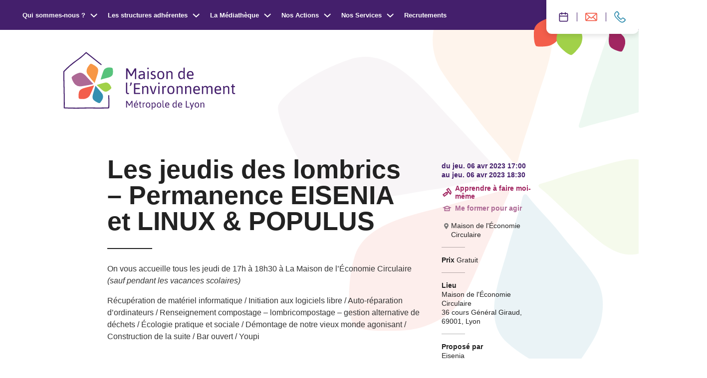

--- FILE ---
content_type: text/html; charset=UTF-8
request_url: https://www.maison-environnement.fr/agenda/les-jeudis-des-lombrics-permanence-eisenia-et-linux-populus-25/
body_size: 5701
content:
<!doctype html><html itemscope itemtype="http://schema.org/WebPage" lang="fr-FR"><head>    <meta charset="UTF-8"/>
    <meta http-equiv="Content-Type" content="text/html; charset=UTF-8"/>
    <meta http-equiv="X-UA-Compatible" content="IE=edge">
    <meta name="viewport" content="width=device-width, initial-scale=1">
    <link rel="author" href="https://www.maison-environnement.fr/app/themes/coopi/humans.txt"/>
    <link rel="pingback" href="https://www.maison-environnement.fr/wp/xmlrpc.php"/>

    <link rel="stylesheet" href="/app/themes/coopi/print.css" type="text/css" media="print"/>

    <link rel="apple-touch-icon" sizes="180x180" href="https://www.maison-environnement.fr/app/themes/coopi/static/assets/favicon/apple-touch-icon.png">
    <link rel="icon" type="image/png" sizes="32x32" href="https://www.maison-environnement.fr/app/themes/coopi/static/assets/favicon/favicon-32x32.png">
    <link rel="icon" type="image/png" sizes="16x16" href="https://www.maison-environnement.fr/app/themes/coopi/static/assets/favicon/favicon-16x16.png">
    <link rel="manifest" href="https://www.maison-environnement.fr/app/themes/coopi/static/assets/favicon/site.webmanifest">
    <link rel="mask-icon" href="https://www.maison-environnement.fr/app/themes/coopi/static/assets/favicon/safari-pinned-tab.svg" color="#5bbad5">
    <meta name="msapplication-TileColor" content="#da532c">
    <meta name="theme-color" content="#ffffff">

    <title>Les jeudis des lombrics &#x2d; Permanence EISENIA et LINUX &#038; POPULUS &#x2d; Maison de L&#039;Environnement</title>
	<style>img:is([sizes="auto" i], [sizes^="auto," i]) { contain-intrinsic-size: 3000px 1500px }</style>
	
<!-- The SEO Framework : par Sybre Waaijer -->
<meta name="robots" content="max-snippet:-1,max-image-preview:standard,max-video-preview:-1" />
<link rel="canonical" href="https://www.maison-environnement.fr/agenda/les-jeudis-des-lombrics-permanence-eisenia-et-linux-populus-25/" />
<meta name="description" content="On vous accueille tous les jeudi de 17h &agrave; 18h30 &agrave; La Maison de l&rsquo;&Eacute;conomie Circulaire (sauf pendant les vacances scolaires) R&eacute;cup&eacute;ration de mat&eacute;riel informatique&#8230;" />
<meta property="og:type" content="article" />
<meta property="og:locale" content="fr_FR" />
<meta property="og:site_name" content="Maison de L&#039;Environnement" />
<meta property="og:title" content="Les jeudis des lombrics &#x2d; Permanence EISENIA et LINUX &#038; POPULUS" />
<meta property="og:description" content="On vous accueille tous les jeudi de 17h &agrave; 18h30 &agrave; La Maison de l&rsquo;&Eacute;conomie Circulaire (sauf pendant les vacances scolaires) R&eacute;cup&eacute;ration de mat&eacute;riel informatique / Initiation aux logiciels libre /" />
<meta property="og:url" content="https://www.maison-environnement.fr/agenda/les-jeudis-des-lombrics-permanence-eisenia-et-linux-populus-25/" />
<meta property="og:image" content="https://www.maison-environnement.fr/app/uploads/2021/07/RS-1.jpg" />
<meta property="article:published_time" content="2022-09-05T10:35:58+00:00" />
<meta property="article:modified_time" content="2022-09-05T10:35:58+00:00" />
<meta name="twitter:card" content="summary_large_image" />
<meta name="twitter:title" content="Les jeudis des lombrics &#x2d; Permanence EISENIA et LINUX &#038; POPULUS" />
<meta name="twitter:description" content="On vous accueille tous les jeudi de 17h &agrave; 18h30 &agrave; La Maison de l&rsquo;&Eacute;conomie Circulaire (sauf pendant les vacances scolaires) R&eacute;cup&eacute;ration de mat&eacute;riel informatique / Initiation aux logiciels libre /" />
<meta name="twitter:image" content="https://www.maison-environnement.fr/app/uploads/2021/07/RS-1.jpg" />
<script type="application/ld+json">{"@context":"https://schema.org","@graph":[{"@type":"WebSite","@id":"https://www.maison-environnement.fr/#/schema/WebSite","url":"https://www.maison-environnement.fr/","name":"Maison de L&#039;Environnement","description":"Transition écologique Métropole de Lyon","inLanguage":"fr-FR","potentialAction":{"@type":"SearchAction","target":{"@type":"EntryPoint","urlTemplate":"https://www.maison-environnement.fr/search/{search_term_string}/"},"query-input":"required name=search_term_string"},"publisher":{"@type":"Organization","@id":"https://www.maison-environnement.fr/#/schema/Organization","name":"Maison de L&#039;Environnement","url":"https://www.maison-environnement.fr/"}},{"@type":"WebPage","@id":"https://www.maison-environnement.fr/agenda/les-jeudis-des-lombrics-permanence-eisenia-et-linux-populus-25/","url":"https://www.maison-environnement.fr/agenda/les-jeudis-des-lombrics-permanence-eisenia-et-linux-populus-25/","name":"Les jeudis des lombrics &#x2d; Permanence EISENIA et LINUX &#038; POPULUS &#x2d; Maison de L&#039;Environnement","description":"On vous accueille tous les jeudi de 17h &agrave; 18h30 &agrave; La Maison de l&rsquo;&Eacute;conomie Circulaire (sauf pendant les vacances scolaires) R&eacute;cup&eacute;ration de mat&eacute;riel informatique&#8230;","inLanguage":"fr-FR","isPartOf":{"@id":"https://www.maison-environnement.fr/#/schema/WebSite"},"breadcrumb":{"@type":"BreadcrumbList","@id":"https://www.maison-environnement.fr/#/schema/BreadcrumbList","itemListElement":[{"@type":"ListItem","position":1,"item":"https://www.maison-environnement.fr/","name":"Maison de L&#039;Environnement"},{"@type":"ListItem","position":2,"item":"https://www.maison-environnement.fr/agenda/","name":"Évènements"},{"@type":"ListItem","position":3,"item":"https://www.maison-environnement.fr/activites/apprendre-a-faire-moi-meme/","name":"Apprendre à faire moi&#x2d;même"},{"@type":"ListItem","position":4,"name":"Les jeudis des lombrics &#x2d; Permanence EISENIA et LINUX &#038; POPULUS"}]},"potentialAction":{"@type":"ReadAction","target":"https://www.maison-environnement.fr/agenda/les-jeudis-des-lombrics-permanence-eisenia-et-linux-populus-25/"},"datePublished":"2022-09-05T10:35:58+00:00","dateModified":"2022-09-05T10:35:58+00:00","author":{"@type":"Person","@id":"https://www.maison-environnement.fr/#/schema/Person/e9343f26c07a1f1b6877182c5fc94409","name":"Maison de l'Environnement"}}]}</script>
<!-- / The SEO Framework : par Sybre Waaijer | 8.56ms meta | 4.49ms boot -->

<link rel="alternate" type="application/rss+xml" title="Maison de L&#039;Environnement &raquo; Flux" href="https://www.maison-environnement.fr/feed/" />
<style id='safe-svg-svg-icon-style-inline-css' type='text/css'>
.safe-svg-cover{text-align:center}.safe-svg-cover .safe-svg-inside{display:inline-block;max-width:100%}.safe-svg-cover svg{height:100%;max-height:100%;max-width:100%;width:100%}

</style>
<link rel="https://api.w.org/" href="https://www.maison-environnement.fr/wp-json/" /><link rel="alternate" title="JSON" type="application/json" href="https://www.maison-environnement.fr/wp-json/wp/v2/event/3123" /><link rel="EditURI" type="application/rsd+xml" title="RSD" href="https://www.maison-environnement.fr/wp/xmlrpc.php?rsd" />
<link rel="alternate" title="oEmbed (JSON)" type="application/json+oembed" href="https://www.maison-environnement.fr/wp-json/oembed/1.0/embed?url=https%3A%2F%2Fwww.maison-environnement.fr%2Fagenda%2Fles-jeudis-des-lombrics-permanence-eisenia-et-linux-populus-25%2F" />
<link rel="alternate" title="oEmbed (XML)" type="text/xml+oembed" href="https://www.maison-environnement.fr/wp-json/oembed/1.0/embed?url=https%3A%2F%2Fwww.maison-environnement.fr%2Fagenda%2Fles-jeudis-des-lombrics-permanence-eisenia-et-linux-populus-25%2F&#038;format=xml" />


            <!-- Matomo -->
<script type="text/javascript">
  var _paq = window._paq = window._paq || [];
  /* tracker methods like "setCustomDimension" should be called before "trackPageView" */
  _paq.push(['trackPageView']);
  _paq.push(['enableLinkTracking']);
  (function() {
    var u="//stats.lacooperativedesinternets.fr/";
    _paq.push(['setTrackerUrl', u+'matomo.php']);
    _paq.push(['setSiteId', '7']);
    var d=document, g=d.createElement('script'), s=d.getElementsByTagName('script')[0];
    g.type='text/javascript'; g.async=true; g.src=u+'matomo.js'; s.parentNode.insertBefore(g,s);
  })();
</script>
<!-- End Matomo Code -->
    <link href="/app/themes/coopi/static/main.72dd016398501848e8d4.css" rel="stylesheet"></head><body class="event-template-default single single-event postid-3123">    <section id="sidebar" class="c-sidebar">
    <div id="sidebar-overlay" class="c-sidebar__overlay"></div>
    <div id="sidebar-inner" class="c-sidebar__inner">
        <div class="o-wrapper u-relative">
            



    
    <button class="c-sidebar__btn c-btn --layout-main u-text-color--main --icon" id="sidebar-close-btn">
                    <span class="c-btn__icon">
            <svg
    aria-hidden="true"
    role="img"
    width="32"
    height="32"
    class=" icon-close" >
    <use xlink:href="/app/themes/coopi/static/assets/svg/icons.svg#close"></use>
</svg>
        </span>
    
    <span class="c-btn__label">Fermer</span>

    </button>

            <div class="c-sidebar__loader">
                <div class="c-lds-ring"><div></div><div></div><div></div><div></div></div>
                Chargement
            </div>

            <div id="sidebar-content" class="c-sidebar__content">

            </div>
        </div>
    </div>
</section>

            <div class="c-navigation__wrapper">
    <div class="c-tools-navigation">
    <div class="c-tools-navigation__wrapper">
                    <a href="https://www.maison-environnement.fr/agenda/" title="Agenda">
                                    <svg
    aria-hidden="true"
    role="img"
    width="19"
    height="32"
    class=" icon-agenda-2" >
    <use xlink:href="/app/themes/coopi/static/assets/svg/icons.svg#agenda-2"></use>
</svg>
                                <span>Agenda</span>
            </a>
                    <a href="https://www.maison-environnement.fr/letter-information/" title="Lettre d’information">
                                    <svg
    aria-hidden="true"
    role="img"
    width="24"
    height="32"
    class=" icon-newsletter" >
    <use xlink:href="/app/themes/coopi/static/assets/svg/icons.svg#newsletter"></use>
</svg>
                                    <span>Lettre d’information</span>
            </a>
                    <a href="https://www.maison-environnement.fr/contact/" title="Contact">
                                    <svg
    aria-hidden="true"
    role="img"
    width="24"
    height="32"
    class=" icon-phone" >
    <use xlink:href="/app/themes/coopi/static/assets/svg/icons.svg#phone"></use>
</svg>
                                <span>Contact</span>
            </a>
            </div>
    <div class="c-tools-navigation__petales">
        <svg
    aria-hidden="true"
    role="img"
    width="81"
    height="64"
    class=" icon-petale" >
    <use xlink:href="/app/themes/coopi/static/assets/svg/icons.svg#petale"></use>
</svg>
        <svg
    aria-hidden="true"
    role="img"
    width="81"
    height="64"
    class=" icon-petale" >
    <use xlink:href="/app/themes/coopi/static/assets/svg/icons.svg#petale"></use>
</svg>
        <svg
    aria-hidden="true"
    role="img"
    width="66"
    height="34"
    class=" icon-petale" >
    <use xlink:href="/app/themes/coopi/static/assets/svg/icons.svg#petale"></use>
</svg>
    </div>
</div>

    <button id="navigation-btn"
    class="c-navigation-btn c-btn --layout-default u-text-color--main --icon"
    aria-label="Ouvrir / Fermer le menu">
        <div>
            <svg
    aria-hidden="true"
    role="img"
    width="16"
    height="8"
    class=" icon-burger" >
    <use xlink:href="/app/themes/coopi/static/assets/svg/icons.svg#burger"></use>
</svg>
            <span>Menu</span>
        </div>
        <div>
            <svg
    aria-hidden="true"
    role="img"
    width="13"
    height="13"
    class=" icon-cross" >
    <use xlink:href="/app/themes/coopi/static/assets/svg/icons.svg#cross"></use>
</svg>
            <span>Fermer</span>
        </div>
    </button>

    <nav class="c-navigation js-nav" role="navigation" id="navigation">
        <ul>
            <li>
                <a href="/">Accueil</a>
            </li>

                            <li class="js-nav-item">

                                            <button class="c-navigation__dropdown-btn js-nav-item-btn">
                            Qui sommes-nous ?

                            <svg
    aria-hidden="true"
    role="img"
    width="15"
    height="9"
    class=" icon-down-arrow" >
    <use xlink:href="/app/themes/coopi/static/assets/svg/icons.svg#down-arrow"></use>
</svg>
                        </button>

                        <ul>
                                                            <li>
                                    <a href="https://www.maison-environnement.fr/qui-sommes-nous/la-maison-de-lenvironnement/" class="u-link-underline">La Maison de l’Environnement</a>
                                </li>
                                                            <li>
                                    <a href="https://www.maison-environnement.fr/qui-sommes-nous/gouvernance-et-equipe/" class="u-link-underline">Gouvernance et équipe</a>
                                </li>
                                                            <li>
                                    <a href="https://www.maison-environnement.fr/actualites/" class="u-link-underline">Actualités</a>
                                </li>
                                                    </ul>
                                    </li>
                            <li class="js-nav-item">

                                            <button class="c-navigation__dropdown-btn js-nav-item-btn">
                            Les structures adhérentes

                            <svg
    aria-hidden="true"
    role="img"
    width="15"
    height="9"
    class=" icon-down-arrow" >
    <use xlink:href="/app/themes/coopi/static/assets/svg/icons.svg#down-arrow"></use>
</svg>
                        </button>

                        <ul>
                                                            <li>
                                    <a href="https://www.maison-environnement.fr/les-associations/" class="u-link-underline">Toutes nos structures adhérentes</a>
                                </li>
                                                            <li>
                                    <a href="https://www.maison-environnement.fr/formations/" class="u-link-underline">Elles forment</a>
                                </li>
                                                            <li>
                                    <a href="https://www.maison-environnement.fr/cooperation/" class="u-link-underline">Elles coopèrent</a>
                                </li>
                                                    </ul>
                                    </li>
                            <li class="js-nav-item">

                                            <button class="c-navigation__dropdown-btn js-nav-item-btn">
                            La Médiathèque

                            <svg
    aria-hidden="true"
    role="img"
    width="15"
    height="9"
    class=" icon-down-arrow" >
    <use xlink:href="/app/themes/coopi/static/assets/svg/icons.svg#down-arrow"></use>
</svg>
                        </button>

                        <ul>
                                                            <li>
                                    <a href="https://www.maison-environnement.fr/mediatheque-infos-pratiques/" class="u-link-underline">Présentation &amp; infos pratiques</a>
                                </li>
                                                            <li>
                                    <a href="https://www.maison-environnement.fr/conseils-lectures/" class="u-link-underline">Conseils de lectures</a>
                                </li>
                                                            <li>
                                    <a href="https://www.maison-environnement.fr/mediatheque-pour-les-professionnels/" class="u-link-underline">Pour les professionnels</a>
                                </li>
                                                            <li>
                                    <a href="http://reseaudocumentaire.maison-environnement.fr/index.php" class="u-link-underline">Rechercher une ressource</a>
                                </li>
                                                    </ul>
                                    </li>
                            <li class="js-nav-item">

                                            <button class="c-navigation__dropdown-btn js-nav-item-btn">
                            Nos Actions

                            <svg
    aria-hidden="true"
    role="img"
    width="15"
    height="9"
    class=" icon-down-arrow" >
    <use xlink:href="/app/themes/coopi/static/assets/svg/icons.svg#down-arrow"></use>
</svg>
                        </button>

                        <ul>
                                                            <li>
                                    <a href="https://www.maison-environnement.fr/lire-pour-agir/lire-pour-agir-2026/" class="u-link-underline">Lire pour agir 2026</a>
                                </li>
                                                            <li>
                                    <a href="https://www.maison-environnement.fr/residence-de-journaliste/" class="u-link-underline">Résidence de Journaliste</a>
                                </li>
                                                            <li>
                                    <a href="https://www.maison-environnement.fr/graines-decolectures/" class="u-link-underline">Graines d’écolectures</a>
                                </li>
                                                            <li>
                                    <a href="https://www.maison-environnement.fr/scolaire-periscolaire/" class="u-link-underline">Scolaire / Périscolaire</a>
                                </li>
                                                            <li>
                                    <a href="https://www.maison-environnement.fr/maison-hors-les-murs/" class="u-link-underline">La Maison Hors-les-murs</a>
                                </li>
                                                    </ul>
                                    </li>
                            <li class="js-nav-item">

                                            <button class="c-navigation__dropdown-btn js-nav-item-btn">
                            Nos Services

                            <svg
    aria-hidden="true"
    role="img"
    width="15"
    height="9"
    class=" icon-down-arrow" >
    <use xlink:href="/app/themes/coopi/static/assets/svg/icons.svg#down-arrow"></use>
</svg>
                        </button>

                        <ul>
                                                            <li>
                                    <a href="https://www.maison-environnement.fr/nos-services/animations-de-groupe/" class="u-link-underline">Animations de groupe</a>
                                </li>
                                                            <li>
                                    <a href="https://www.maison-environnement.fr/nos-services/accueillir-un-evenement/" class="u-link-underline">Accueil d’événements</a>
                                </li>
                                                            <li>
                                    <a href="https://www.maison-environnement.fr/nos-services/demarche-zero-dechets-prestataires-engages/" class="u-link-underline">Démarche zéro déchets – prestataires engagés</a>
                                </li>
                                                    </ul>
                                    </li>
                            <li class="">

                                            <a href="https://www.maison-environnement.fr/recrutement/">Recrutements</a>
                                    </li>
                    </ul>

        <div class="c-socials">
            <a href="https://www.facebook.com/AssoMaisonEnvironnement/" target="_blank" rel="noopener noreferrer" title="facebook (nouvelle fenêtre)">
            <svg
    aria-hidden="true"
    role="img"
    width="32"
    height="32"
    class=" icon-facebook" >
    <use xlink:href="/app/themes/coopi/static/assets/svg/icons.svg#facebook"></use>
</svg>
        </a>
            <a href="https://www.linkedin.com/company/maison-environnement/" target="_blank" rel="noopener noreferrer" title="linkedin (nouvelle fenêtre)">
            <svg
    aria-hidden="true"
    role="img"
    width="32"
    height="32"
    class=" icon-linkedin" >
    <use xlink:href="/app/themes/coopi/static/assets/svg/icons.svg#linkedin"></use>
</svg>
        </a>
            <a href="https://www.instagram.com/maisonenvironnement/" target="_blank" rel="noopener noreferrer" title="instagram (nouvelle fenêtre)">
            <svg
    aria-hidden="true"
    role="img"
    width="32"
    height="32"
    class=" icon-instagram" >
    <use xlink:href="/app/themes/coopi/static/assets/svg/icons.svg#instagram"></use>
</svg>
        </a>
    </div>

        <div class="petales">
            <svg
    aria-hidden="true"
    role="img"
    width="255"
    height="252"
    class=" icon-petale" >
    <use xlink:href="/app/themes/coopi/static/assets/svg/icons.svg#petale"></use>
</svg>

            <svg
    aria-hidden="true"
    role="img"
    width="302"
    height="192"
    class=" icon-petale" >
    <use xlink:href="/app/themes/coopi/static/assets/svg/icons.svg#petale"></use>
</svg>

            <svg
    aria-hidden="true"
    role="img"
    width="449"
    height="286"
    class=" icon-petale" >
    <use xlink:href="/app/themes/coopi/static/assets/svg/icons.svg#petale"></use>
</svg>
        </div>
    </nav>
</div>
    
    <main role="main">
            <header class="c-home-header">
    <div class="c-home-header__inner">
        <div class="o-wrapper u-relative">
            <a href="/" class="c-main-logo" title="Retourner à l'accueil">
                <svg
    aria-hidden="true"
    role="img"
    width="345"
    height="116"
    class=" icon-logo" >
    <use xlink:href="/app/themes/coopi/static/assets/svg/icons.svg#logo"></use>
</svg>
            </a>
        </div>

        <svg
    aria-hidden="true"
    role="img"
    width="860"
    height="825"
    class=" icon-petales" >
    <use xlink:href="/app/themes/coopi/static/assets/svg/icons.svg#petales"></use>
</svg>
    </div>
</header>
                            
    <div class="o-wrapper">
        <div class="o-layout">
            <div class="o-layout__item u-10/12@lg u-push-1/12@lg">
                <article id="single-event-content" class="c-single-event">
                    <header class="c-single-event__header">
                        
                        <h1>Les jeudis des lombrics &#8211; Permanence EISENIA et LINUX &#038; POPULUS</h1>

                                            </header>
                    <aside id="single-event-aside" class="c-single-event__aside">
                        <div>
                            <div class="c-single-event__aside-dates">
                                                                                                                                                                                                                    Du jeu. 06 Avr 2023 17:00<br>
                                    Au jeu. 06 Avr 2023 18:30                                                            </div>

                            
                                                            
<div class="c-tag u-text-color--pinkDark">
            <svg
    aria-hidden="true"
    role="img"
    width="32"
    height="32"
    class=" icon-marteau" >
    <use xlink:href="/app/themes/coopi/static/assets/svg/icons.svg#marteau"></use>
</svg>
    
    <span>Apprendre à faire moi-même</span>
</div>
                                                            
<div class="c-tag u-text-color--pink">
            <svg
    aria-hidden="true"
    role="img"
    width="32"
    height="32"
    class=" icon-hat" >
    <use xlink:href="/app/themes/coopi/static/assets/svg/icons.svg#hat"></use>
</svg>
    
    <span>Me former pour agir</span>
</div>
                            
                                                            <div class="c-icon-text">
    <svg
    aria-hidden="true"
    role="img"
    width="19"
    height="19"
    class=" icon-marker" >
    <use xlink:href="/app/themes/coopi/static/assets/svg/icons.svg#marker"></use>
</svg>

    <span>Maison de l'Économie Circulaire</span>
</div>
                                                    </div>

                                                    <div>
                                <p>
                                    <strong>Prix</strong>
                                    Gratuit 
                                </p>
                            </div>
                        
                        
                                                    
                            
                                                    
                        
                                                    <div>
                                <p>
                                    <strong>Lieu</strong><br>
                                                                                                                                                                                                                                                                                                                                                                                                                                                                
                                        Maison de l'Économie Circulaire

                                                                                    <br>36 cours Général Giraud, 69001, Lyon
                                        
                                                                                                            </p>
                            </div>
                        
                                                                                                    <div>
                                <p>
                                    <strong>Proposé par</strong><br>
                                    Eisenia
                                </p>
                            </div>
                        
                                                                    </aside>
                    <div class="o-wysiwyg c-single-event__content">
                        
<p>On vous accueille tous les jeudi de 17h à 18h30 à La Maison de l’Économie Circulaire <em>(sauf pendant les vacances scolaires)</em></p>



<p>Récupération de matériel informatique / Initiation aux logiciels libre / Auto-réparation d’ordinateurs / Renseignement compostage – lombricompostage – gestion alternative de déchets / Écologie pratique et sociale / Démontage de notre vieux monde agonisant / Construction de la suite / Bar ouvert / Youpi</p>

                    </div>
                </article>
            </div>
        </div>
    </div>
    </main>

    <section class="c-footprint o-wrapper">
    <div class="c-footprint__inner">
        <div class="c-footprint__icon u-text-color--green">
            <svg
    aria-hidden="true"
    role="img"
    width="82"
    height="84"
    class=" icon-footprint" >
    <use xlink:href="/app/themes/coopi/static/assets/svg/icons.svg#footprint"></use>
</svg>
        </div>
        <div class="c-footprint__content">
            <div class="c-footprint__intro">
                <h3>Ce site est eco-conçu.</h3>
                <p>Il a été imaginé pour consommer le moins de ressources possible.</p>
            </div>
                            <div>
                    <h4>124Ko de donnée</h4>
                    <p>Cette page est 18 fois plus légère que la moyenne</p>
                </div>
                            <div>
                    <h4>0,07g de CO²</h4>
                    <p>Cette page est plus propre que 93 % des pages Web testées</p>
                </div>
                            <div>
                    <h4>EcoIndex</h4>
                    <p>66/100 sur la barême EcoIndex</p>
                </div>
                    </div>

                    <p class="c-footprint__info">Données moyennes basées sur la page d’accueil. Source website carbon / ecoindex</p>
            </div>
</section>

            <footer class="c-footer o-wrapper">
    <div class="c-footer__first">
        <div class="c-footer__first-logo">
            <a href="/" title="Retour à l'accueil">
                <svg
    aria-hidden="true"
    role="img"
    width="184"
    height="62"
    class=" icon-logo" >
    <use xlink:href="/app/themes/coopi/static/assets/svg/icons.svg#logo"></use>
</svg>
            </a>
        </div>

        <address class="c-footer__first-address">
            <strong>Maison de l'Environnement</strong><br>
14 avenue Tony Garnier<br>
69007 Lyon<br>
04 72 77 19 80
        </address>

        <div class="c-footer__first-partners">
            <div class="c-footer__first-partners-list">
                                    <div><strong>Avec le soutien de ...</strong></div>
                                                                            <a href="https://www.grandlyon.com/" target="_blank" rel="noopener noreferrer" title="Voir le site de Grand Lyon la métropole">
                            <img src="https://www.maison-environnement.fr/app/uploads/2023/02/Metropole-de-Lyon_Logo-2022_DEFONCE_ROUGE-e1675869979361.png" alt="Grand Lyon la métropole">
                        </a>
                                            <a href="https://www.lyon.fr/vie-pratique/commerces-locaux/le-label-engage-lyon" target="_blank" rel="noopener noreferrer" title="Voir le site de Engagé à Lyon">
                            <img src="https://www.maison-environnement.fr/app/uploads/2024/12/Engage-a-Lyon.png" alt="Engagé à Lyon">
                        </a>
                                                </div>
        </div>
    </div>
    <div class="c-footer__second">
        <div>
            © Copyright 2026 - Un site éco-conçu par <a href="https://www.lacooperativedesinternets.fr/" target="_blank" rel="noopener" class="u-link-underline u-text-sm">La Coopérative des Internets</a>
        </div>
        <div>
                            <a href="https://www.maison-environnement.fr/plan-du-site/" class="u-link-underline">Plan du site</a>
                 -                             <a href="https://www.maison-environnement.fr/letter-information/" class="u-link-underline">Lettre d’information</a>
                 -                             <a href="https://www.maison-environnement.fr/mentions-legales/" class="u-link-underline">Mentions légales</a>
                                    </div>
    </div>
</footer>
        
    
            <div class="dev-grid-wrapper">
    <div id="dev-grid" class="dev-grid">
        <div class="o-wrapper">
            <div class="o-layout">
                                    <div class="o-layout__item u-1/12"></div>
                                    <div class="o-layout__item u-1/12"></div>
                                    <div class="o-layout__item u-1/12"></div>
                                    <div class="o-layout__item u-1/12"></div>
                                    <div class="o-layout__item u-1/12"></div>
                                    <div class="o-layout__item u-1/12"></div>
                                    <div class="o-layout__item u-1/12"></div>
                                    <div class="o-layout__item u-1/12"></div>
                                    <div class="o-layout__item u-1/12"></div>
                                    <div class="o-layout__item u-1/12"></div>
                                    <div class="o-layout__item u-1/12"></div>
                                    <div class="o-layout__item u-1/12"></div>
                            </div>
        </div>
    </div>
</div>
    <script defer="defer" src="/app/themes/coopi/static/runtime.2f8e032ef95efd26c369.js"></script><script defer="defer" src="/app/themes/coopi/static/vendor.0f91655a01081eca45fc.js"></script><script defer="defer" src="/app/themes/coopi/static/main.1e128677809ec93dbe9f.js"></script></body></html>

--- FILE ---
content_type: text/css
request_url: https://www.maison-environnement.fr/app/themes/coopi/static/main.72dd016398501848e8d4.css
body_size: 13476
content:
:root{--layout-gutter:16px;--wrapper-padding:25px;--wrapper-margin:25px;--wrapper-width:480px}@media(min-width:40em){:root{--wrapper-width:640px}}@media(min-width:48em){:root{--layout-gutter:32px;--wrapper-padding:40px;--wrapper-margin:40px;--wrapper-width:1024px}}@media(min-width:64em){:root{--wrapper-width:1106px}}@media(min-width:105em){:root{--wrapper-width:1440px}}html{box-sizing:border-box}*,:after,:before{box-sizing:inherit}/*! normalize.css v3.0.3 | MIT License | github.com/necolas/normalize.css */html{font-family:sans-serif;-ms-text-size-adjust:100%;-webkit-text-size-adjust:100%}body{margin:0}article,aside,details,figcaption,figure,footer,header,hgroup,main,menu,nav,section,summary{display:block}audio,canvas,progress,video{display:inline-block;vertical-align:baseline}audio:not([controls]){display:none;height:0}[hidden],template{display:none}a{background-color:transparent}a:active,a:hover{outline:0}abbr[title]{border-bottom:1px dotted}b,strong{font-weight:700}dfn{font-style:italic}h1{font-size:2em;margin:.67em 0}mark{background:#ff0;color:#000}small{font-size:80%}sub,sup{font-size:75%;line-height:0;position:relative;vertical-align:baseline}sup{top:-.5em}sub{bottom:-.25em}img{border:0}svg:not(:root){overflow:hidden}figure{margin:1em 40px}hr{box-sizing:content-box;height:0}pre{overflow:auto}code,kbd,pre,samp{font-family:monospace,monospace;font-size:1em}button,input,optgroup,select,textarea{color:inherit;font:inherit;margin:0}button{overflow:visible}button,select{text-transform:none}button,html input[type=button],input[type=reset],input[type=submit]{-webkit-appearance:button;cursor:pointer}button[disabled],html input[disabled]{cursor:default}button::-moz-focus-inner,input::-moz-focus-inner{border:0;padding:0}input{line-height:normal}input[type=checkbox],input[type=radio]{box-sizing:border-box;padding:0}input[type=number]::-webkit-inner-spin-button,input[type=number]::-webkit-outer-spin-button{height:auto}input[type=search]{-webkit-appearance:textfield;box-sizing:content-box}input[type=search]::-webkit-search-cancel-button,input[type=search]::-webkit-search-decoration{-webkit-appearance:none}fieldset{border:1px solid silver;margin:0 2px;padding:.35em .625em .75em}legend{border:0;padding:0}textarea{overflow:auto}optgroup{font-weight:700}td,th{padding:0}blockquote,body,dd,dl,fieldset,figure,h1,h2,h3,h4,h5,h6,hr,legend,ol,p,pre,ul{margin:0;padding:0}li>ol,li>ul{margin-bottom:0}table{border-collapse:collapse;border-spacing:0}fieldset{min-width:0;border:0}h1{line-height:1;font-size:36px}@media(min-width:640px){h1{font-size:calc(2.56757vw + 19.56757px)}}@media(min-width:1380px){h1{font-size:55px}}.c-sidebar h1{line-height:114%;font-size:26px}@media(min-width:640px){.c-sidebar h1{font-size:calc(1.75676vw + 14.75676px)}}@media(min-width:1380px){.c-sidebar h1{font-size:39px}}.u-h2,h2{font-weight:600;line-height:1.2;font-size:20px}@media(min-width:640px){.u-h2,h2{font-size:calc(.19231vw + 18.76923px)}}@media(min-width:1680px){.u-h2,h2{font-size:22px}}.--size-large .u-h2,.--size-large h2{font-size:22px}@media(min-width:640px){.--size-large .u-h2,.--size-large h2{font-size:calc(.38462vw + 19.53846px)}}@media(min-width:1680px){.--size-large .u-h2,.--size-large h2{font-size:26px}}.u-h3,h3{font-size:1.125rem;font-weight:600}h4{font-size:1rem}h5{font-size:20px;font-size:1.25rem;line-height:1.6}audio,canvas,embed,iframe,img,object,svg,video{display:block;vertical-align:middle}figure{display:block;justify-content:center;margin-top:32px;margin-bottom:32px}figure.figure--size-default .image,figure.figure--size-large .image{border-radius:11px}figure.figure--size-book{max-width:325px;margin-left:auto;margin-right:auto}img,video{max-width:100%;height:auto}img[height],img[width]{max-width:none}html{font-size:1em;line-height:1.33;min-height:100%;font-family:Selawik,Gotham,Avenir,Arial,Roboto,sans-serif;color:#222}body,html{overflow-x:hidden;overflow-y:auto}::selection{color:#fff;background-color:#222}a{color:currentColor;text-decoration:none}hr{position:relative;display:block;width:100%;margin-top:35px;margin-bottom:35px;border:0;height:1px;background-color:#d3d3d3}@media(min-width:64em){hr{margin-top:60px;margin-bottom:60px}}hr:before{content:"";position:relative;top:-2px;display:block;width:30px;height:3px;background-color:#441f6c;margin-left:auto;margin-right:auto}table{width:100%}form label{display:flex;align-items:flex-start;color:#441f6c;font-weight:700}form label+input{margin-top:0}form input,form textarea{display:block;width:100%;border:0;border-bottom:1px solid #d3d3d3;padding:10px;margin:10px 0 30px;color:#222;transition:color .15s ease-in-out,border .15s ease-in-out}form input:focus,form textarea:focus{box-shadow:none;outline:none;border-color:#441f6c;color:#441f6c}form input[type=checkbox]{display:inline-block;width:auto;margin-right:10px}form input[type=submit]{margin:10px 0;width:auto}form select{padding:10px;border:1px solid #222;border-radius:0;background-color:#fff}.o-layout{display:block;margin:0;padding:0;list-style:none;margin-left:calc(var(--layout-gutter)*-1);font-size:0}.o-layout__item{box-sizing:border-box;display:inline-block;vertical-align:top;width:100%;padding-left:var(--layout-gutter);font-size:16px;font-size:1rem}.o-layout__item--center{display:inline-flex;flex-direction:column}.o-layout__item--center{align-items:center}.o-wrapper{padding-right:var(--wrapper-padding);padding-left:var(--wrapper-padding);margin-right:auto;margin-left:auto;max-width:var(--wrapper-width)}.o-wrapper:after{content:""!important;display:block!important;clear:both!important}.o-wrapper .o-wrapper.o-wrapper--small{padding-left:0;padding-right:0}@media(min-width:48em){.o-wrapper .o-wrapper.o-wrapper--small{padding-left:16.6666666667%;padding-right:16.6666666667%;margin-left:calc(var(--layout-gutter)/4);margin-right:calc(var(--layout-gutter)/4)}}@media(min-width:64em){.o-wrapper .o-wrapper.o-wrapper--small{padding-left:25%;padding-right:25%}}@media(min-width:105em){.o-wrapper .o-wrapper.o-wrapper--small{padding-left:30%;padding-right:30%}}.o-inner-wrapper-content{margin-left:auto;margin-right:auto}@media(min-width:48em){.o-inner-wrapper-content{width:83.3333333333%}}@media(min-width:64em){.o-inner-wrapper-content{width:80%}}.o-wysiwyg{line-height:150%;color:#333}.o-wysiwyg p:not(:last-child){margin-bottom:16px}.o-wysiwyg a{color:#441f6c;transition:opacity .2s ease-out}.o-wysiwyg a:hover{opacity:.75}.o-wysiwyg table:not(:last-child){margin-bottom:15px}.o-wysiwyg table td{border:1px solid;padding:3px 6px}.o-wysiwyg ul{color:currentColor;padding-left:20px;margin-left:0}.o-wysiwyg ul:not(.children){margin-bottom:30px}.o-wysiwyg ul li{padding-left:0;margin-left:0}.o-wysiwyg--page>.o-wrapper.o-wrapper--small:not(:last-child){margin-bottom:64px}@media(min-width:64em){.o-wysiwyg--page>.c-blockquote{max-width:70%;margin-left:auto;margin-right:auto}}.o-wysiwyg--page>h3,.o-wysiwyg--page>h4,.o-wysiwyg--page>h5{margin-bottom:12px}@media(min-width:64em){.o-wysiwyg--page>.o-block-title h3,.o-wysiwyg--page>.o-block-title h4,.o-wysiwyg--page>.o-block-title h5,.o-wysiwyg--page>h3,.o-wysiwyg--page>h4,.o-wysiwyg--page>h5{width:calc(66.66667% - var(--layout-gutter)/4);margin-left:auto;margin-right:auto}}@media(min-width:105em){.o-wysiwyg--page>.o-block-title h3,.o-wysiwyg--page>.o-block-title h4,.o-wysiwyg--page>.o-block-title h5,.o-wysiwyg--page>h3,.o-wysiwyg--page>h4,.o-wysiwyg--page>h5{width:calc(80% - var(--layout-gutter)/4)}}.o-wysiwyg--page>figure{display:flex;flex-direction:column;align-items:center}.o-wysiwyg--page>figure figcaption{text-align:left;width:100%;max-width:550px}@media(min-width:64em){.o-wysiwyg--page>.c-highlight,.o-wysiwyg--page>.c-links,.o-wysiwyg--page>.c-team,.o-wysiwyg--page>.hf-form,.o-wysiwyg--page>figure,.o-wysiwyg--page>ol,.o-wysiwyg--page>p,.o-wysiwyg--page>ul{max-width:calc(66.66667% - var(--layout-gutter)/4);margin-left:auto;margin-right:auto}}@media(min-width:105em){.o-wysiwyg--page>.c-highlight,.o-wysiwyg--page>.c-links,.o-wysiwyg--page>.c-team,.o-wysiwyg--page>.hf-form,.o-wysiwyg--page>figure,.o-wysiwyg--page>ol,.o-wysiwyg--page>p,.o-wysiwyg--page>ul{max-width:calc(80% - var(--layout-gutter)/4)}}@media(min-width:64em){.o-wysiwyg--page>.c-highlight{max-width:calc(50% - var(--layout-gutter)/4);margin-left:auto;margin-right:auto}}@media(min-width:105em){.o-wysiwyg--page>.c-highlight{max-width:calc(60% - var(--layout-gutter)/4)}}.o-columns{margin-top:32px;margin-bottom:32px}@media(min-width:48em){.o-columns{display:flex}.o-columns .o-column:not(:last-child){margin-right:var(--layout-gutter)}}.o-column+.o-column{margin-top:32px}@media(min-width:48em){.o-column+.o-column{margin-top:0}}@media(min-width:48em){.o-column{width:50%}}.o-column>.figure{margin-top:0}.c-media-text .o-block-title:first-child,.o-column>.o-block-title:first-child{margin-top:0!important}@media(max-width:47.99em){.c-media-text>:first-child{margin-bottom:32px}}@media(min-width:48em){.c-media-text{display:flex;flex-direction:row-reverse}.c-media-text>*{width:50%}.c-media-text:not(.--right)>:last-child{margin-right:var(--layout-gutter)}.c-media-text.--right{flex-direction:row}.c-media-text.--right>:last-child{margin-left:var(--layout-gutter)}}.c-media-text .figure{margin:0}.c-figcaption{font-size:.875rem;line-height:180%;color:#727272;margin-top:15px;margin-bottom:15px}.c-hero-title{position:relative}@media(min-width:40em){.c-hero-title{display:flex}}.c-hero-title~.o-block-title:after,.c-hero-title~.o-columns .o-block-title:after{content:none!important}.c-hero-title~.o-block-title h2,.c-hero-title~.o-block-title h3,.c-hero-title~.o-columns .o-block-title h2,.c-hero-title~.o-columns .o-block-title h3{border:0!important;padding-bottom:0!important}.c-hero-title~.o-block-title h4,.c-hero-title~.o-block-title h5,.c-hero-title~.o-columns .o-block-title h4,.c-hero-title~.o-columns .o-block-title h5{border-bottom:1px solid #d3d3d3}.c-hero-title:not(.c-hero-title--step){align-items:flex-end;margin-top:75px;margin-bottom:50px}@media(min-width:40em){.c-hero-title:not(.c-hero-title--step){min-height:235px}}.c-hero-title:not(.c-hero-title--step) .c-hero-title__petales-wrapper,.c-hero-title:not(.c-hero-title--step):before{position:relative;height:100px;top:0;left:50%;bottom:0;width:100vw;margin-left:calc(-50vw + var(--layout-gutter)/2);overflow:hidden;background-color:#441f6c;display:none}@media(min-width:40em){.c-hero-title:not(.c-hero-title--step) .c-hero-title__petales-wrapper,.c-hero-title:not(.c-hero-title--step):before{display:block;position:absolute;height:auto}}@media(min-width:40em){.c-hero-title:not(.c-hero-title--step):before{content:"";z-index:-1;background-color:#441f6c}}@media(max-width:63.99em){.c-hero-title:not(.c-hero-title--step){justify-content:center}}@media(min-width:64em){.c-hero-title:not(.c-hero-title--step){min-height:258px}.c-hero-title:not(.c-hero-title--step).c-hero-title--right{justify-content:flex-end}.c-hero-title:not(.c-hero-title--step).c-hero-title--center{justify-content:center}}.c-hero-title.c-hero-title--step{position:relative;margin-top:50px;margin-bottom:50px}.c-hero-title.c-hero-title--step:not(:first-child){margin-top:120px}.c-hero-title.c-hero-title--step h2{line-height:130%}.c-hero-title.c-hero-title--step .c-hero-title__title-wrapper{padding-bottom:17px;border-bottom:1px solid #d3d3d3}.c-hero-title.c-hero-title--step .has-prefix .c-hero-title__title-wrapper h2{padding-left:120px}.c-hero-title .icon-petales{position:absolute;z-index:1;top:-300px;left:50%;margin-left:-800px;opacity:.1;pointer-events:none}.c-hero-title__inner{position:relative;z-index:2;padding-top:32px}@media(min-width:40em){.c-hero-title__inner{padding-top:0;padding-right:var(--layout-gutter)}}@media(min-width:48em){.c-hero-title__inner{width:83.3333333333%}}@media(min-width:64em){.c-hero-title__inner{padding-right:0;width:50%}}.c-hero-title__inner:before{content:"";position:absolute;z-index:-1;right:0;bottom:0;left:var(--layout-gutter);top:0;min-height:120px;background-color:#fff}@media(min-width:40em){.c-hero-title__inner:before{top:-35px}}@media(min-width:64em){.c-hero-title__inner:before{right:-16.6666666667%;left:-16.6666666667%}}@media(max-width:39.99em){.c-hero-title__inner .icon-petale{display:none}}.c-hero-title__inner .icon-petale:first-child{position:absolute;bottom:0;left:-35px;transform:rotate(65deg) translateY(25px);color:#f35e4b}@media(min-width:64em){.c-hero-title__inner .icon-petale:first-child{left:0;left:-16.6666666667%}}.c-hero-title__inner .icon-petale:nth-child(2){position:absolute;bottom:0;left:-40px;transform:rotate(100deg) translateX(-40px) translateY(-5px);color:#57c37c}@media(min-width:64em){.c-hero-title__inner .icon-petale:nth-child(2){left:0;left:-16.6666666667%}}.c-hero-title__inner .c-section-title.--layout-classic,.c-hero-title__inner .o-block-title.--layout-classic{margin-bottom:0}@media(min-width:40em){.c-hero-title__inner .c-section-title.--layout-classic,.c-hero-title__inner .o-block-title.--layout-classic{margin-left:var(--layout-gutter)}}@media(min-width:64em){.c-hero-title__inner .c-section-title.--layout-classic,.c-hero-title__inner .o-block-title.--layout-classic{margin-left:0}}.c-hero-title__inner .c-section-title.--layout-classic h2,.c-hero-title__inner .c-section-title.has-border h2,.c-hero-title__inner .o-block-title.--layout-classic h2,.c-hero-title__inner .o-block-title.has-border h2{color:#222;padding-bottom:32px;max-width:83.3333333333%;text-align:center}@media(max-width:63.99em){.c-hero-title__inner .c-section-title.--layout-classic h2,.c-hero-title__inner .c-section-title.has-border h2,.c-hero-title__inner .o-block-title.--layout-classic h2,.c-hero-title__inner .o-block-title.has-border h2{margin-left:auto;margin-right:auto}}.c-hero-title-prefix{position:absolute;z-index:2;top:-50px;left:0;width:116px;height:125px;display:flex;align-items:center;justify-content:center;padding-right:15px;color:#fff;font-size:.875rem;font-weight:700}.c-hero-title-prefix__number{margin-top:35px;font-size:2.5rem}.c-hero-title-prefix__number sup{top:-20px;left:-5px;font-size:.6875rem}.c-hero-title-prefix .icon-petale{position:absolute;z-index:-1;top:17px;left:0;color:#a1d149;transform:rotate(-10deg)}.c-highlight{position:relative;z-index:2;padding:21px 33px 38px;border-radius:23px;background-color:rgba(247,151,70,.2);margin-top:70px;margin-bottom:32px}.c-highlight .icon-heart{position:relative;top:-2px;left:-2px}.c-highlight .o-block-title h3{color:#000;text-align:center;margin-bottom:16px}.c-highlight__petale{position:absolute;top:-25px;left:-30px;width:90px;height:70px;display:flex;align-items:center;justify-content:center;color:#fff}.c-highlight__petale .icon-petale{position:absolute;z-index:-1;top:0;left:0;color:#f35e4b}.c-highlight--standard{margin-top:32px;margin-bottom:32px;background-color:rgba(68,31,108,.1)}.c-highlight--standard .c-highlight__petale{top:auto;left:auto;bottom:-30px;right:-30px;width:60px;height:60px}.c-highlight--standard .c-highlight__petale .icon-petale{width:100%;color:#441f6c}.c-gallery{display:grid;justify-content:center;grid-template-columns:1fr;gap:32px;margin:60px 0 40px}.c-gallery .item{width:100%;margin:0 auto}.c-gallery figure{margin:0}.c-gallery picture{position:relative;display:block;width:100%;height:0;padding-bottom:67.9012345679%;background-color:#f5f5f5;border-radius:11px;overflow:hidden}.c-gallery picture img{position:absolute;top:0;left:0;width:100%;height:100%;-o-object-fit:cover;object-fit:cover}@media(min-width:40em){.c-gallery:not(.--1){grid-template-columns:1fr 1fr;gap:25px 55px}}@media(min-width:48em){.c-gallery.--2{max-width:655px}.c-gallery.--3{grid-template-columns:1fr 1fr 1fr;gap:40px}.c-gallery.--4{grid-template-columns:1fr 1fr 1fr 1fr;gap:22px}}.c-gallery a{text-decoration:none;color:inherit}.c-partner-list{display:flex;flex-wrap:wrap;margin-bottom:30px}.c-partner-list__item{min-height:110px;display:flex;align-items:center;justify-content:center;padding:30px;width:100%}@media(min-width:40em){.c-partner-list__item{width:50%;padding:35px 30px}}@media(min-width:48em){.c-partner-list__item{width:33.33%}}@media(min-width:64em){.c-partner-list__item{width:25%}}.c-partner-list__item a:hover{opacity:.75}.c-partner-list__item a:hover img{filter:none}.c-partner-list__item img{max-width:110px;max-height:90px;filter:grayscale(1)}.c-festival-partner-list{display:flex;flex-wrap:wrap;gap:1em 80px;justify-content:center;padding-top:22px;padding-bottom:12px}.c-socials{display:flex}@media(min-width:48em){.c-single-event{display:grid;grid-template-areas:"header aside" "content aside";grid-template-columns:1fr 220px}}@media(min-width:86.25em){.c-single-event{grid-template-columns:1fr 290px}}.c-single-event__header{grid-area:header}.c-single-event__header h1{margin-bottom:17px}.c-single-event__header picture{position:relative;display:block;height:0;padding-bottom:50%;background-color:#eee;border-radius:8px;overflow:hidden;margin-bottom:25px}.c-single-event__header img{position:absolute;top:0;left:0;bottom:0;right:0;width:100%;min-height:100%;-o-object-fit:cover;object-fit:cover;height:auto}.c-single-event__header:after{content:"";display:block;height:2px;width:90px;background-color:currentColor;margin:28px 0}.c-single-event__content{grid-area:content}.c-single-event__aside-dates{font-weight:700;color:#441f6c;text-transform:lowercase;margin-bottom:10px}.c-single-event__aside-booking{position:relative;padding-top:15px;margin-top:-15px}.c-single-event__aside-booking .icon-petale{position:absolute;z-index:-1;top:-30px;left:-10px;color:currentColor;opacity:.1}.c-single-event__aside-booking p{margin-top:10px;font-size:.75rem;color:#656565}.c-single-event__aside{grid-area:aside;font-size:.875rem}@media(max-width:47.99em){.c-single-event__aside{position:relative;width:100%;padding-bottom:30px}}@media(min-width:48em){.c-single-event__aside{top:0;width:180px;margin-left:var(--wrapper-padding);height:1px}.c-sidebar .c-single-event__aside{margin-top:70px}}@media(min-width:86.25em){.c-single-event__aside{width:250px}}.c-single-event__aside .c-tag{margin-left:-5px;margin-top:0}.c-single-event__aside a{font-weight:700}.c-single-event__aside>div:after{content:"";display:block;width:47px;height:1px;background-color:rgba(0,0,0,.3);margin-top:16px;margin-bottom:16px}.c-single-event__aside>div>div{margin-top:10px}.c-single-news{position:relative;z-index:1}.c-single-news:before{content:"";position:absolute;z-index:-1;top:-60px;right:0;bottom:0;left:0;background-color:#fff}.c-single-news__thumbnail{margin-bottom:50px}.c-single-news__thumbnail .icon-title-shapes{position:absolute;z-index:2;bottom:-20px;right:-40px;transform:scaleX(-1)}.c-single-news__thumbnail picture{position:relative;width:100%;height:0;padding-bottom:47.5581395349%;background-color:#eee;display:block;overflow:hidden;border-radius:11px}.c-single-news__thumbnail figcaption{font-weight:700;margin-top:15px}.c-single-news__thumbnail img{position:absolute;top:0;right:0;bottom:0;left:0;height:100%;-o-object-fit:cover;object-fit:cover}@media(max-width:63.99em){.c-single-news__intro .o-layout__item{display:block;margin-left:auto;margin-right:auto}}.c-single-news__metas .c-article-item__metas-tag,.c-single-news__metas .u-text-tag{margin-top:10px}.c-single-news__back{border-top:1px solid #d3d3d3;text-align:center;margin-top:70px}.c-single-news__back .c-btn,.c-single-news__back form input[type=submit],form .c-single-news__back input[type=submit]{margin-top:50px}.c-blockquote{border-left:7px solid #57c37c;padding-left:30px;padding-bottom:10px;padding-top:10px;margin:40px 30px}@media(min-width:64em){.c-blockquote{margin-left:80px;margin-right:80px}}.c-filters{position:relative;z-index:10;margin-top:-100px;margin-bottom:50px}@media(min-width:48em){.c-filters{margin-top:-110px}}.c-filters__form-btns{display:flex;justify-content:center;flex-wrap:wrap;padding-top:25px;border-top:1px solid #d3d3d3}.c-filters__form-btns .c-btn,.c-filters__form-btns form input[type=submit],form .c-filters__form-btns input[type=submit]{margin:10px}.c-filters__inner{padding:22px 28px;border-radius:11px;background-color:#fff;box-shadow:0 8px 28px -6px rgba(24,39,75,.12),0 18px 88px -4px rgba(24,39,75,.14)}@media(min-width:48em){.c-filters__inner{padding:22px 58px}}.c-filters__header{display:flex;flex-wrap:wrap;align-items:center;justify-content:space-between}.c-filters__header p{font-weight:600;margin-top:10px;margin-bottom:10px}.c-filters__header p strong{color:#441f6c}.c-filters__sections{margin-top:40px;display:none}.is-open .c-filters__sections{display:block}.c-filters__section{margin-bottom:45px}.c-filters__section .u-h3{color:#441f6c;margin-bottom:16px}.c-filters__btns{display:flex;flex-wrap:wrap}.c-filters__btns>*{margin-bottom:16px;margin-right:24px}.custom-select{position:relative;width:200px;margin-bottom:16px}.custom-select select{display:none}.select-selected{border-radius:22px;border:1px solid #d3d3d3;background-color:#fff}.select-selected.select-arrow-active{border-bottom-left-radius:0;border-bottom-right-radius:0;border-bottom-color:transparent}.select-selected:after{position:absolute;content:"";top:17px;right:13px;width:0;height:0;border:6px solid transparent;border-top-color:#000}.select-selected.select-arrow-active:after{border-color:transparent transparent #000;top:11px}.select-items div,.select-selected{color:#000;padding:9px 16px;cursor:pointer}.select-items{position:absolute;background-color:#fff;top:100%;left:0;right:0;z-index:99;max-height:300px;overflow-x:hidden;overflow-y:auto;border:1px solid #d3d3d3;border-top:0;border-bottom-left-radius:22px}.select-hide{display:none}.select-items div:hover{background-color:rgba(0,0,0,.1)}.c-section{margin-top:32px;margin-bottom:32px}@media(min-width:40em){.c-section{margin-top:50px}}@media(min-width:40em){.c-section--reverse-sm{display:flex;flex-flow:row-reverse}}.c-home-header{position:relative;color:#441f6c;margin-top:130px;margin-bottom:20px}@media(min-width:640px){.c-home-header{margin-top:calc(-4.05405vw + 155.94595px)}}@media(min-width:1380px){.c-home-header{margin-top:100px}}@media(min-width:640px){.c-home-header{margin-bottom:calc(10.81081vw - 49.18919px)}}@media(min-width:1380px){.c-home-header{margin-bottom:100px}}.c-home-header .c-main-logo{display:inline-block}@media(max-width:47.99em){.c-home-header .c-main-logo svg{width:200px;height:auto}}.c-home-header .icon-petales{position:absolute;z-index:-1;top:-178px;right:-137px;opacity:.1;pointer-events:none}.c-navigation-btn{position:fixed;z-index:150;top:15px;left:var(--wrapper-padding);display:flex;align-items:center;font-size:1rem;font-weight:700;height:40px;background-color:#fff}@media(min-width:64em){.c-navigation-btn{display:none!important}}.c-navigation-btn svg{margin-left:10px;margin-right:15px!important}.has-nav-open .c-navigation-btn{color:#fff!important;border-color:#57c37c!important;background-color:#57c37c!important}.c-navigation-btn div{display:flex;align-items:center}.c-navigation-btn div:nth-child(2),.has-nav-open .c-navigation-btn div:first-child{display:none}.has-nav-open .c-navigation-btn div:nth-child(2){display:flex}.admin-bar .c-navigation-btn{top:37px}.c-filters-btn svg{margin-left:10px;margin-right:15px!important}.c-filters-btn div{display:flex;align-items:center}.c-filters-btn div:nth-child(2),.is-open .c-filters-btn div:first-child{display:none}.is-open .c-filters-btn div:nth-child(2){display:flex}.c-tools-navigation{position:absolute;z-index:5;top:0;right:0}.c-tools-navigation__wrapper{position:relative;z-index:1;display:flex;min-width:90px;min-height:68px;background-color:#fff;color:#222;border-bottom-left-radius:11px;border-bottom-right-radius:11px;box-shadow:0 3px 11px 1px rgba(0,0,0,.11);font-size:.6875rem}.c-tools-navigation__petales{position:absolute;z-index:0;top:0;left:0;right:0}.c-tools-navigation__petales svg{position:absolute}.c-tools-navigation__petales svg:first-child{top:10px;left:-20px;transform:rotate(-20deg);color:#f35e4b}@media(min-width:40em){.c-tools-navigation__petales svg:first-child{top:30px;left:-30px}}.c-tools-navigation__petales svg:nth-child(2){top:20px;left:10px;transform:rotate(-65deg);color:#a1d149}@media(min-width:40em){.c-tools-navigation__petales svg:nth-child(2){top:35px}}.c-tools-navigation__petales svg:nth-child(3){top:40px;right:10px;transform:rotate(-85deg);color:#a12661}@media(min-width:40em){.c-tools-navigation__petales svg:nth-child(3){top:60px}}.c-tools-navigation a{position:relative;display:flex;flex-direction:column;align-items:center;justify-content:center;padding:15px 17px;color:#f35e4b}.c-tools-navigation a:first-child{padding-left:25px;color:#441f6c}.c-tools-navigation a:last-child{padding-right:25px;color:#348fb0}.c-tools-navigation a:not(:first-child):before{content:"";position:absolute;top:50%;left:0;margin-top:-9px;width:1px;height:18px;background-color:#441f6c}@media(min-width:86.25em){.c-tools-navigation a:not(:first-child):before{margin-top:-14px}}.c-tools-navigation a svg{transition:transform .4s cubic-bezier(.215,.61,.355,1)}.c-tools-navigation a:focus svg,.c-tools-navigation a:hover svg{transform:translateY(-5px)}@media(max-width:86.24em){.c-tools-navigation a span{display:none}}.c-navigation{position:absolute;top:0;left:0;right:0;bottom:0;color:#fff;background-color:#341555;transition:height .5s cubic-bezier(.215,.61,.355,1);display:none}@media(max-width:63.99em){.c-navigation{height:100vh!important;max-height:100vh;overflow-y:scroll;overflow-x:hidden}}@media(min-width:64em){.c-navigation{display:block;height:60px;overflow:hidden}}.has-nav-open .c-navigation{display:block}.c-navigation.nav-item-open .c-socials,.has-nav-open .c-navigation .c-socials{display:flex}.c-navigation .c-socials{position:fixed;z-index:50;bottom:50px;right:var(--layout-gutter);color:#fff;display:none}@media(min-width:64em){.c-navigation .c-socials{top:120px;bottom:auto}}.c-navigation__wrapper{position:fixed;z-index:100;top:0;left:0;right:0}.admin-bar .c-navigation__wrapper{top:32px}.c-navigation .icon-petale{position:absolute;z-index:1;opacity:.05;pointer-events:none;-webkit-user-select:none;-moz-user-select:none;-ms-user-select:none;user-select:none}.c-navigation .icon-petale:first-child{top:-100px;left:80px;transform:rotate(170deg)}.c-navigation .icon-petale:nth-child(2){left:50px;top:180px;transform:rotate(220deg)}.c-navigation .icon-petale:nth-child(3){top:0;right:-150px;color:#000;transform:rotate(40deg)}.c-navigation ul,.c-navigation ul li{position:relative;margin:0;padding:0;list-style-type:none}.c-navigation>ul{position:relative;z-index:2;padding-left:var(--wrapper-padding);padding-right:var(--wrapper-padding);padding-top:100px;padding-bottom:60px}@media(min-width:64em){.c-navigation>ul{display:flex;align-items:flex-start;height:60px;padding:0 185px 0 35px;background-color:#441f6c}}@media(min-width:86.25em){.c-navigation>ul{padding-right:300px}}.c-navigation>ul li.is-open ul{display:flex}@media(min-width:64em){.c-navigation>ul>li:first-child{display:none}}.c-navigation>ul ul{display:none;flex-direction:column;padding-top:10px;padding-bottom:10px;margin-left:24px}@media(min-width:64em){.c-navigation>ul ul{position:absolute;top:100%;left:0;margin-left:10px;padding-top:30px;padding-bottom:30px;white-space:nowrap}}@media(min-width:86.25em){.c-navigation>ul ul{margin-left:25px}}.c-navigation>ul ul a{position:relative;display:inline-block;padding:2px 0;margin:4px 0}.c-navigation>ul ul a:before{content:"";position:absolute;top:14px;left:-24px;width:7px;height:1px;background-color:#ad6995}.c-navigation>ul>li>a,.c-navigation__dropdown-btn{position:relative;display:flex;justify-content:space-between;align-items:center;font-weight:600;text-align:left;height:60px;line-height:1;-webkit-appearance:none;-moz-appearance:none;appearance:none;background-color:transparent;padding:20px 0;border:0;font-size:1.375rem;width:100%}@media(min-width:64em){.c-navigation>ul>li>a,.c-navigation__dropdown-btn{justify-content:flex-start;font-size:.8125rem;padding-left:10px;padding-right:10px}}@media(min-width:86.25em){.c-navigation>ul>li>a,.c-navigation__dropdown-btn{font-size:.875rem;padding-left:22px;padding-right:22px}}.c-navigation>ul>li>a:before,.c-navigation__dropdown-btn:before{content:"";position:absolute;bottom:0;left:0;width:100%;height:1px;background-color:#ad6995;transform-origin:center center;transform:scaleX(0);transition:transform .25s cubic-bezier(.215,.61,.355,1)}@media(min-width:64em){.c-navigation>ul>li>a:before,.c-navigation__dropdown-btn:before{left:50%;width:30px;margin-left:-15px}}.c-navigation>ul>li>a:hover:before,.c-navigation__dropdown-btn:hover:before,.is-open .c-navigation__dropdown-btn:before{transform:scaleX(1)}.is-open .c-navigation__dropdown-btn svg{transform:scaleY(-1)}.c-navigation__dropdown-btn svg{margin-top:2px;margin-left:30px;transition:transform .25s ease-in-out}@media(min-width:64em){.c-navigation__dropdown-btn svg{margin-left:10px}}@media(min-width:86.25em){.c-navigation__dropdown-btn svg{margin-left:20px}}.c-sidebar{position:fixed;z-index:150;top:0;right:0;bottom:0;left:0;pointer-events:none;transform:translateZ(0);opacity:0}.c-sidebar.ready{opacity:1}.sidebar-open .c-sidebar{pointer-events:auto}.c-sidebar__loader{position:absolute;z-index:2;top:6px;left:40px;display:flex;align-items:center;font-weight:700;color:#441f6c;opacity:0;pointer-events:none;-webkit-user-select:none;-moz-user-select:none;-ms-user-select:none;user-select:none;transition:opacity .2s ease-out}.is-loading .c-sidebar__loader{opacity:1}.c-sidebar__loader .c-lds-ring{margin-right:15px}.c-sidebar__btn{position:absolute;z-index:10;top:-50px;right:24px}@media(min-width:48em){.c-sidebar__btn{top:0;right:auto;left:calc(100% - 220px);transform:none}}@media(min-width:86.25em){.c-sidebar__btn{left:calc(100% - 290px)}}.c-sidebar__overlay{position:absolute;top:0;right:0;bottom:0;left:0;background-color:#111;opacity:0}.ready .c-sidebar__overlay{transition:all .55s cubic-bezier(.22,1,.36,1)}.sidebar-open .c-sidebar__overlay{opacity:.5}.c-sidebar__inner{position:absolute;z-index:10;top:0;right:0;bottom:0;width:100%;background-color:#fff;padding-top:60px;padding-bottom:60px;overflow-x:hidden;overflow-y:scroll;transform:translate3d(100%,0,0);box-shadow:0 0 100px 0 transparent}@media(min-width:48em){.c-sidebar__inner{width:95vw;border-top-left-radius:20px;border-bottom-left-radius:20px;padding-left:65px;padding-right:30px}}@media(min-width:64em){.c-sidebar__inner{width:65vw;min-width:850px;max-width:1000px}}@media screen and (min-height:600px)and (min-width:1000px){.c-sidebar__inner{border-top-left-radius:50px;border-bottom-left-radius:50px}}.ready .c-sidebar__inner{transition:all .55s cubic-bezier(.22,1,.36,1)}.sidebar-open .c-sidebar__inner{box-shadow:0 0 100px 0 rgba(0,0,0,.3);transform:translateZ(0)}.c-sidebar .c-single-event{opacity:0;-webkit-animation:fadeIn .55s cubic-bezier(.22,1,.36,1) forwards;animation:fadeIn .55s cubic-bezier(.22,1,.36,1) forwards}.c-footer{margin-top:90px;margin-bottom:24px;font-size:.75rem}.c-footer__first{display:grid;grid-template-areas:"a" "b" "c";gap:20px;padding-bottom:30px;margin-bottom:48px;border-bottom:1px solid #d3d3d3;text-align:center}@media(min-width:64em){.c-footer__first{text-align:left;gap:0;grid-template-areas:"a b c";grid-template-columns:.5fr .5fr 1fr}}.c-footer__first-logo{grid-area:a}.c-footer__first-logo a{display:inline-block;margin-left:auto;margin-right:auto}.c-footer__first-address{grid-area:b;font-style:normal}.c-footer__first-partners{grid-area:c}@media(min-width:64em){.c-footer__first-partners{text-align:right}}.c-footer__first-partners-list{position:relative;display:inline-flex;padding-top:28px}.c-footer__first-partners-list>div{position:absolute;top:0;left:0}.c-footer__first-partners-list a{display:block}.c-footer__first-partners-list a:not(:last-of-type){margin-right:28px}.c-footer__second{display:flex;flex-direction:column-reverse;color:#656565}@media(min-width:48em){.c-footer__second{flex-direction:row;justify-content:space-between}}.c-footer__second>div:not(:last-of-type){margin-right:28px}@media(max-width:47.99em){.c-footer__second>div:not(:last-of-type){margin-top:15px}}.c-agenda-card-list{display:grid;grid-template-columns:1fr;gap:calc(var(--layout-gutter)*2);margin-bottom:32px}@media(min-width:48em){.c-agenda-card-list{gap:var(--layout-gutter)}}@media(min-width:64em){.c-agenda-card-list{grid-template-columns:1fr 1fr}}.c-agenda-card-list--solo{grid-template-columns:1fr;max-width:550px;margin:0 auto}.c-agenda-card-column{display:grid;grid-template-columns:1fr;gap:35px}@media(min-width:64em){.c-agenda-card-column{gap:var(--layout-gutter)}}.c-agenda-card{position:relative;display:block;background:#fff;box-shadow:0 3px 11px 1px rgba(0,0,0,.11);border-radius:11px;color:#f35e4b;transition:all .55s cubic-bezier(.22,1,.36,1)}.c-agenda-card--default{min-height:128px}.c-agenda-card--default h3{line-height:1.2}.c-agenda-card--default p{font-size:.875rem}.c-agenda-card--large{height:428px}.c-agenda-card--large h3{font-size:1.5rem;line-height:1.2}.c-agenda-card--large h3:after{content:"";display:block;height:2px;width:106px;background-color:#441f6c;margin-top:17px;margin-bottom:17px}.c-agenda-card--large p{font-size:1rem;line-height:150%}.c-agenda-card--large .c-agenda-card__titles{padding-bottom:15px;overflow:hidden;height:calc(100% - 70px)}.c-agenda-card--large .c-agenda-card__titles:after{content:"";position:absolute;z-index:2;bottom:0;left:0;right:0;height:100px;background:linear-gradient(transparent,#fff 75%);pointer-events:none}.c-agenda-card:focus,.c-agenda-card:hover{box-shadow:0 6px 21px 1px rgba(0,0,0,.21)}.c-agenda-card__bg{position:absolute;top:0;right:0;width:110px;height:110px;overflow:hidden;border-radius:11px;pointer-events:none}.c-agenda-card__bg svg{position:absolute;bottom:0;left:0;opacity:.1}.c-agenda-card__date{position:absolute;top:0;left:0;display:flex;align-items:center;justify-content:center;text-align:center;width:40px;height:40px;line-height:1}.c-agenda-card__date svg{position:absolute;z-index:1;top:-7px;left:-13px}.c-agenda-card__date span{position:relative;z-index:2;display:block;color:#fff;font-weight:700}.c-agenda-card__date span:first-of-type{font-size:1.125rem}.c-agenda-card__date span:last-of-type{font-size:.875rem}.c-agenda-card__infos{display:flex;align-items:center;justify-content:space-between;padding-top:4px;padding-left:70px;padding-right:16px;min-height:44px;font-size:.875rem}.c-agenda-card__metas{display:none;flex-wrap:wrap;color:#797979;line-height:1.2}@media(min-width:40em){.c-agenda-card__metas{display:flex}}.c-agenda-card__metas .c-icon-text{margin-right:14px}.c-agenda-card__titles{color:#222;position:relative;padding:11px 32px 20px}@media(max-width:39.99em){.c-agenda-card__tag{width:100%}}.c-agenda-card__tag .c-tag{flex-direction:row-reverse}.c-agenda-card__excerpt:before{content:"";display:block;height:1px;width:27px;background-color:#9e9e9e;margin-top:20px;margin-bottom:20px}.c-agenda-card__see-more{position:absolute;z-index:3;bottom:0;left:0;right:0;text-align:center;font-weight:600;line-height:1;color:#441f6c;font-size:.875rem}.c-agenda-dates-header{display:grid;grid-template-areas:"prev next" "title title";gap:10px 16px;border-bottom:1px solid #d3d3d3;margin-bottom:44px}@media(min-width:48em){.c-agenda-dates-header{grid-template-areas:"prev title next";justify-content:space-between}}.c-agenda-dates-header__prev{grid-area:prev}.c-agenda-dates-header__next{grid-area:next}@media(max-width:47.99em){.c-agenda-dates-header__next{place-self:flex-end}}.c-agenda-dates-header__title{grid-area:title;text-align:center;padding-top:12px;padding-bottom:20px;border-bottom:3px solid #441f6c;color:#441f6c}.c-tag{display:flex;align-items:center;font-weight:600;line-height:1.2}.c-tag svg{flex-shrink:0}.c-tag>span:first-child{display:block;margin-right:5px}.c-icon-text{display:flex}.c-icon-text svg{min-width:19px}label.c-btn input{display:none}.c-btn-label-wrapper label{cursor:pointer}.c-btn-label-wrapper input:focus+label,.c-btn-label-wrapper input:hover+label,.c-btn-label-wrapper label:focus,.c-btn-label-wrapper label:hover{background-color:#d3d3d3}.c-btn-label-wrapper input:checked+label.--layout-tag{border-color:currentColor;background-color:currentColor}.c-btn-label-wrapper input:checked+label.--layout-tag *,.c-btn-label-wrapper input:checked+label.--layout-tag .c-btn__label{color:#fff}.c-btn-label-wrapper input:checked+label.--layout-listing{background-color:rgba(173,105,149,.1)}.c-btn,.c-link__wrapper a,form input[type=submit]{display:inline-flex;align-items:center;font-size:1rem;font-weight:600;transition:all .35s;min-height:40px;padding:3px 24px}.c-link__wrapper a{border-radius:22px;border:1px solid #441f6c;background-color:#441f6c;color:#fff}.c-links{position:relative;margin-top:40px;margin-bottom:55px}.c-links.--center{text-align:center}.c-links.--center .c-links__icons{left:45%}.c-links.--right{text-align:right}.c-links.--right .c-links__icons{left:auto;right:20%}.c-links__icons{position:absolute;top:0;z-index:-1;color:#441f6c;opacity:.2}.c-links__icons .icon-petale:first-child{position:absolute;top:-10px;left:10px}.c-links__icons .icon-petale:nth-child(2){position:absolute;top:5px;left:120px;transform:rotate(-55deg)}.c-btn.--icon,form input.--icon[type=submit]{padding:3px 24px 3px 18px}.c-btn .icon-close,form input[type=submit] .icon-close{width:13px;height:13px}.c-btn .icon-reset,form input[type=submit] .icon-reset{width:18px;height:14px}.c-btn__icon{display:flex;align-items:center;justify-content:center;min-width:32px;min-height:32px;padding-top:1px}.c-btn.--layout-arrow,form input.--layout-arrow[type=submit]{flex-direction:row-reverse;padding:3px 24px}.c-btn.--layout-arrow .c-btn__icon,form input.--layout-arrow[type=submit] .c-btn__icon{transform:translateX(15px);margin-right:-25px}.c-btn.--layout-listing,form input.--layout-listing[type=submit]{width:100%;padding-right:55px}.c-btn.--layout-arrow,.c-btn.--layout-arrow-reverse,.c-btn.--layout-default,.c-btn.--layout-main,.c-btn.--layout-tag,form input[type=submit]{border-radius:22px}.c-btn.--layout-arrow-reverse.--icon .c-btn__icon,.c-btn.--layout-default.--icon .c-btn__icon,.c-btn.--layout-tag.--icon .c-btn__icon,form input.--icon[type=submit] .c-btn__icon{margin-right:8px}.c-btn.--layout-arrow,.c-btn.--layout-arrow-reverse,.c-btn.--layout-default,form input[type=submit]{border:1px solid #441f6c;color:#441f6c}.c-btn.--layout-tag,form input.--layout-tag[type=submit]{border:1px solid #d3d3d3}.c-btn.--layout-listing .c-btn__label,.c-btn.--layout-tag .c-btn__label,form input.--layout-listing[type=submit] .c-btn__label,form input.--layout-tag[type=submit] .c-btn__label{color:#000;font-weight:500}.c-btn.--layout-default:focus,.c-btn.--layout-default:hover,form input[type=submit]:focus,form input[type=submit]:hover{background-color:#441f6c;color:#fff}.c-btn.--layout-main,form input.--layout-main[type=submit]{background-color:currentColor;border:1px solid;min-height:39px}.c-btn.--layout-main span,.c-btn.--layout-main svg,form input.--layout-main[type=submit] span,form input.--layout-main[type=submit] svg{color:#fff}.c-btn.--layout-main .c-btn__icon,form input.--layout-main[type=submit] .c-btn__icon{margin-right:12px}.c-btn.--layout-main:focus,.c-btn.--layout-main:hover,form input.--layout-main[type=submit]:focus,form input.--layout-main[type=submit]:hover{background-color:#fff}.c-btn.--layout-main:focus span,.c-btn.--layout-main:focus svg,.c-btn.--layout-main:hover span,.c-btn.--layout-main:hover svg,form input.--layout-main[type=submit]:focus span,form input.--layout-main[type=submit]:focus svg,form input.--layout-main[type=submit]:hover span,form input.--layout-main[type=submit]:hover svg{color:currentColor}.c-btn.--layout-arrow-reverse:focus,.c-btn.--layout-arrow-reverse:hover,.c-btn.--layout-arrow:focus,.c-btn.--layout-arrow:hover,form input.--layout-arrow-reverse[type=submit]:focus,form input.--layout-arrow-reverse[type=submit]:hover,form input.--layout-arrow[type=submit]:focus,form input.--layout-arrow[type=submit]:hover{border-color:#ad6995;background-color:rgba(173,105,149,.1)}.c-btn.--layout-arrow-reverse .c-btn__icon,form input.--layout-arrow-reverse[type=submit] .c-btn__icon{transform:scaleX(-1) translateX(15px);margin-left:-25px}.c-btn-bg{position:relative;display:flex;flex-flow:column;align-items:center;color:#441f6c;padding-top:15px;margin-bottom:16px;text-align:center}.c-btn-bg span{display:block;margin-bottom:10px}.c-btn-bg__arrows{margin-top:4px}.c-btn-bg__shape{position:absolute;z-index:-1;top:0;left:50%;transform:translateX(-50%)}.c-btn-bg .c-socials{position:relative;top:-9px}.c-btn-bg .c-btn__icon{position:absolute;z-index:1;top:0;left:0}.c-home-cards{display:grid;gap:30px;grid-template-columns:1fr;margin-top:30px;margin-bottom:60px}@media(min-width:640px){.c-home-cards{margin-bottom:calc(5.40541vw + 25.40541px)}}@media(min-width:1380px){.c-home-cards{margin-bottom:100px}}@media(min-width:48em){.c-home-cards{grid-template-columns:1fr 1fr;gap:var(--layout-gutter)}}.c-home-cards__item{position:relative;display:flex;width:100%;height:214px;background-color:#eee;border-radius:22px;overflow:hidden;background-color:#111;-webkit-mask-image:url([data-uri]);-webkit-transform:translateZ(0);-webkit-mask-image:-webkit-radial-gradient(circle,#fff 100%,#000 0)}@media(max-width:39.99em){.c-home-cards__item{background-color:currentColor}}.c-home-cards__item:focus figure,.c-home-cards__item:focus picture,.c-home-cards__item:hover figure,.c-home-cards__item:hover picture{opacity:.6;transform:scale(1.05)}.c-home-cards__item svg{position:absolute;z-index:3;top:0;right:0;color:currentColor;opacity:.9;display:none}@media(min-width:40em){.c-home-cards__item svg{display:block}}@media(min-width:105em){.c-home-cards__item svg{right:-2px;top:-2px;width:470px;height:auto}}.c-home-cards__item__img{position:absolute;z-index:1;top:0;left:0;bottom:0;transition:all .55s cubic-bezier(.22,1,.36,1);display:none}@media(min-width:40em){.c-home-cards__item__img{display:block}}.c-home-cards__item__img img{height:214px;width:auto;-o-object-fit:cover;object-fit:cover}.c-home-cards__item__img:before{content:"";position:absolute;z-index:2;top:0;right:0;bottom:0;width:50%;background:linear-gradient(270deg,#111,hsla(0,0%,100%,0))}.c-home-cards__item__content{position:absolute;z-index:4;right:var(--layout-gutter);left:var(--layout-gutter);bottom:var(--layout-gutter);color:#fff}@media(min-width:48em){.c-home-cards__item__content{right:24px;left:auto;bottom:35px;width:284px}}@media(min-width:105em){.c-home-cards__item__content{width:330px}}.c-home-cards__item__content h2{font-size:1.6875rem;margin-bottom:7px}@media(min-width:105em){.c-home-cards__item__content p{font-size:1.125rem}}.c-page-header{position:relative;color:#441f6c;margin-bottom:70px}.c-page-header--light h1{color:#000;max-width:682px;font-size:32px}@media(min-width:544px){.c-page-header--light h1{font-size:calc(2.40385vw + 18.92308px)}}@media(min-width:960px){.c-page-header--light h1{font-size:42px}}.c-page-header--default .c-page-header__inner{background-color:rgba(173,105,149,.1);overflow:hidden}.c-page-header__title{position:relative;margin-bottom:35px}.c-page-header__title h1{line-height:1.15}.c-page-header__title .icon-title-shapes{position:absolute;z-index:-1;top:-7px;left:-50px}.c-page-header__inner{position:relative}.c-page-header__inner .o-wrapper{position:relative;z-index:2;width:100%;height:100%;display:flex;flex-direction:column;align-items:center;justify-content:center;text-align:center;padding-top:200px;padding-bottom:35px;min-height:400px}@media(min-width:40em){.c-page-header__inner .o-wrapper{padding-top:175px;padding-bottom:65px}}.c-page-header__overtitle{font-size:1.375rem;font-weight:600;font-size:18px}@media(min-width:768px){.c-page-header__overtitle{font-size:calc(.78125vw + 12px)}}@media(min-width:1280px){.c-page-header__overtitle{font-size:22px}}.c-page-header__visuals{position:relative;z-index:10}.c-page-header__visuals>svg{position:absolute}@media(max-width:39.99em){.c-page-header__visuals>svg{display:none}}.c-page-header__visuals>svg:first-child{top:-50px;left:0}.c-page-header__visuals>svg:nth-child(2){top:-20px;right:0}.c-page-header .icon-petales{position:absolute;z-index:1;top:-178px;right:-137px;opacity:.1;pointer-events:none}.c-page-header .c-main-logo{position:absolute;top:86px;left:var(--wrapper-margin);display:block}.c-page-header .c-main-logo,.c-page-header .c-main-logo svg{width:184px;height:62px}.c-breadcrumb{position:relative}@media(min-width:48em){.c-breadcrumb{display:flex;justify-content:center;align-items:center}}@media(max-width:47.99em){.c-breadcrumb>a{display:inline-block;margin-left:auto;margin-bottom:10px}}.c-breadcrumb .icon-breacrumb-arrow{margin:0 10px;flex-shrink:0}.c-breadcrumb>div{display:flex;align-items:center;text-align:left}.c-media-text .o-block-title,.c-section-title,.o-column>.o-block-title,.o-wysiwyg>.o-block-title{position:relative;display:flex;flex-direction:column}.c-media-text .o-block-title>h1,.c-media-text .o-block-title>h2,.c-media-text .o-block-title>h3,.c-media-text .o-block-title>h4,.c-media-text .o-block-title>h5,.c-section-title>h1,.c-section-title>h2,.c-section-title>h3,.c-section-title>h4,.c-section-title>h5,.o-column>.o-block-title>h1,.o-column>.o-block-title>h2,.o-column>.o-block-title>h3,.o-column>.o-block-title>h4,.o-column>.o-block-title>h5,.o-wysiwyg>.o-block-title>h1,.o-wysiwyg>.o-block-title>h2,.o-wysiwyg>.o-block-title>h3,.o-wysiwyg>.o-block-title>h4,.o-wysiwyg>.o-block-title>h5{position:relative;display:inline-block;margin-right:auto}.c-media-text .--align-center.o-block-title>*,.c-media-text .o-block-title .has-text-align-center,.c-section-title.--align-center>*,.c-section-title .has-text-align-center,.o-column>.--align-center.o-block-title>*,.o-column>.o-block-title .has-text-align-center,.o-wysiwyg>.--align-center.o-block-title>*,.o-wysiwyg>.o-block-title .has-text-align-center{margin-left:auto}.c-media-text .--right.o-block-title>*,.c-media-text .o-block-title .has-text-align-right,.c-section-title.--right>*,.c-section-title .has-text-align-right,.o-column>.--right.o-block-title>*,.o-column>.o-block-title .has-text-align-right,.o-wysiwyg>.--right.o-block-title>*,.o-wysiwyg>.o-block-title .has-text-align-right{margin-left:auto;margin-right:0}.c-media-text .o-block-title .c-btn,.c-media-text .o-block-title form input[type=submit],.c-section-title .c-btn,.c-section-title form input[type=submit],.o-column>.o-block-title .c-btn,.o-column>.o-block-title form input[type=submit],.o-wysiwyg>.o-block-title .c-btn,.o-wysiwyg>.o-block-title form input[type=submit],form .c-media-text .o-block-title input[type=submit],form .c-section-title input[type=submit],form .o-column>.o-block-title input[type=submit],form .o-wysiwyg>.o-block-title input[type=submit]{position:absolute;right:0;bottom:17px}@media(max-width:47.99em){.c-media-text .o-block-title .c-btn.--icon,.c-media-text .o-block-title form input.--icon[type=submit],.c-section-title .c-btn.--icon,.c-section-title form input.--icon[type=submit],.o-column>.o-block-title .c-btn.--icon,.o-column>.o-block-title form input.--icon[type=submit],.o-wysiwyg>.o-block-title .c-btn.--icon,.o-wysiwyg>.o-block-title form input.--icon[type=submit],form .c-media-text .o-block-title input.--icon[type=submit],form .c-section-title input.--icon[type=submit],form .o-column>.o-block-title input.--icon[type=submit],form .o-wysiwyg>.o-block-title input.--icon[type=submit]{flex-shrink:0;justify-content:center;width:41px;padding-left:0;padding-right:0}.c-media-text .o-block-title .c-btn.--icon .c-btn__icon,.c-media-text .o-block-title form input.--icon[type=submit] .c-btn__icon,.c-section-title .c-btn.--icon .c-btn__icon,.c-section-title form input.--icon[type=submit] .c-btn__icon,.o-column>.o-block-title .c-btn.--icon .c-btn__icon,.o-column>.o-block-title form input.--icon[type=submit] .c-btn__icon,.o-wysiwyg>.o-block-title .c-btn.--icon .c-btn__icon,.o-wysiwyg>.o-block-title form input.--icon[type=submit] .c-btn__icon,form .c-media-text .o-block-title input.--icon[type=submit] .c-btn__icon,form .c-section-title input.--icon[type=submit] .c-btn__icon,form .o-column>.o-block-title input.--icon[type=submit] .c-btn__icon,form .o-wysiwyg>.o-block-title input.--icon[type=submit] .c-btn__icon{margin-right:0}.c-media-text .o-block-title .c-btn.--icon .c-btn__label,.c-media-text .o-block-title form input.--icon[type=submit] .c-btn__label,.c-section-title .c-btn.--icon .c-btn__label,.c-section-title form input.--icon[type=submit] .c-btn__label,.o-column>.o-block-title .c-btn.--icon .c-btn__label,.o-column>.o-block-title form input.--icon[type=submit] .c-btn__label,.o-wysiwyg>.o-block-title .c-btn.--icon .c-btn__label,.o-wysiwyg>.o-block-title form input.--icon[type=submit] .c-btn__label,form .c-media-text .o-block-title input.--icon[type=submit] .c-btn__label,form .c-section-title input.--icon[type=submit] .c-btn__label,form .o-column>.o-block-title input.--icon[type=submit] .c-btn__label,form .o-wysiwyg>.o-block-title input.--icon[type=submit] .c-btn__label{display:none}}.c-media-text .has-border.o-block-title,.c-section-title.has-border,.o-column>.has-border.o-block-title,.o-wysiwyg>.has-border.o-block-title{margin-top:32px;margin-bottom:32px}.c-media-text .--layout-classic.o-block-title,.c-media-text .has-border.o-block-title,.c-section-title.--layout-classic,.c-section-title.has-border,.o-column>.--layout-classic.o-block-title,.o-column>.has-border.o-block-title,.o-wysiwyg>.--layout-classic.o-block-title,.o-wysiwyg>.has-border.o-block-title{margin-bottom:32px}.c-media-text .--layout-classic.o-block-title h2,.c-media-text .has-border.o-block-title h2,.c-section-title.--layout-classic h2,.c-section-title.has-border h2,.o-column>.--layout-classic.o-block-title h2,.o-column>.has-border.o-block-title h2,.o-wysiwyg>.--layout-classic.o-block-title h2,.o-wysiwyg>.has-border.o-block-title h2{display:inline-block;padding-bottom:20px;border-bottom:3px solid #441f6c;color:#441f6c}.c-media-text .--layout-classic.o-block-title h3,.c-media-text .has-border.o-block-title h3,.c-section-title.--layout-classic h3,.c-section-title.has-border h3,.o-column>.--layout-classic.o-block-title h3,.o-column>.has-border.o-block-title h3,.o-wysiwyg>.--layout-classic.o-block-title h3,.o-wysiwyg>.has-border.o-block-title h3{display:inline-block;padding-bottom:10px;border-bottom:3px solid #441f6c;color:#441f6c;line-height:1.25}.c-media-text .--layout-classic.o-block-title h4,.c-media-text .has-border.o-block-title h4,.c-section-title.--layout-classic h4,.c-section-title.has-border h4,.o-column>.--layout-classic.o-block-title h4,.o-column>.has-border.o-block-title h4,.o-wysiwyg>.--layout-classic.o-block-title h4,.o-wysiwyg>.has-border.o-block-title h4{padding-bottom:10px;line-height:1.25}.c-media-text .--layout-classic.o-block-title:after,.c-media-text .has-border.o-block-title:after,.c-section-title.--layout-classic:after,.c-section-title.has-border:after,.o-column>.--layout-classic.o-block-title:after,.o-column>.has-border.o-block-title:after,.o-wysiwyg>.--layout-classic.o-block-title:after,.o-wysiwyg>.has-border.o-block-title:after{content:"";display:block;height:1px;width:100%;background-color:#d3d3d3;margin-top:-1px}@media(min-width:64em){.c-media-text .--layout-classic.o-block-title,.c-section-title.--layout-classic,.o-column>.--layout-classic.o-block-title,.o-wysiwyg>.--layout-classic.o-block-title{margin-bottom:45px}}@media(max-width:63.99em){.c-article-item{margin-left:auto;margin-right:auto;max-width:600px}}.c-article-item.--layout-default,form input.c-article-item[type=submit]{margin-bottom:35px}@media(min-width:64em){.c-article-item.--layout-default,form input.c-article-item[type=submit]{max-width:287px}}@media(min-width:105em){.c-article-item.--layout-default,form input.c-article-item[type=submit]{max-width:360px}}.c-article-item.--layout-default .c-article-item__picture-wrapper,form input.c-article-item[type=submit] .c-article-item__picture-wrapper{width:287px;margin-bottom:20px}.c-article-item.--layout-large{margin-top:40px;margin-bottom:40px}@media(min-width:640px){.c-article-item.--layout-large{margin-top:calc(4.05405vw + 14.05405px)}}@media(min-width:1380px){.c-article-item.--layout-large{margin-top:70px}}@media(min-width:640px){.c-article-item.--layout-large{margin-bottom:calc(4.05405vw + 14.05405px)}}@media(min-width:1380px){.c-article-item.--layout-large{margin-bottom:70px}}@media(min-width:48em){.c-article-item.--layout-large a{display:flex}}.c-article-item.--layout-large h3{font-size:1.6875rem}.c-article-item.--layout-large img{-o-object-fit:cover;object-fit:cover}@media(max-width:63.99em){.c-article-item.--layout-large img{max-width:100%;height:auto}}.c-article-item.--layout-large .c-article-item__picture-wrapper{width:287px;flex-shrink:0;margin-right:var(--layout-gutter);margin-bottom:20px}@media(min-width:48em){.c-article-item.--layout-large .c-article-item__picture-wrapper{margin-bottom:0}}@media(min-width:64em){.c-article-item.--layout-large .c-article-item__picture-wrapper{width:415px}}.c-article-item picture{overflow:hidden;display:inline-block;border-radius:8px;position:relative;display:block;height:0;padding-bottom:56.4459930314%;background-color:#222}.c-article-item picture img{position:absolute;top:0;right:0;bottom:0;left:0;width:100%;height:100%;-o-object-fit:cover;object-fit:cover;transform-origin:center;transform:scale(1) translateZ(0);transition:all .55s cubic-bezier(.22,1,.36,1)}.c-article-item a{display:block}.c-article-item a:focus img,.c-article-item a:hover img{opacity:.6;transform:scale(1.05) translateZ(0)}.c-article-item a:focus .c-article-item__more,.c-article-item a:hover .c-article-item__more{opacity:.6}.c-article-item h3{font-size:1.25rem;font-weight:600;line-height:117.6%}.c-article-item h3,.c-article-item p{margin-bottom:20px;color:#222}.c-article-item__content{position:relative;z-index:2}.c-article-item__content .icon-title-shapes{position:absolute;z-index:-1;top:-27px;left:-65px;color:currentColor}.c-article-item__metas{position:relative;display:flex;align-items:flex-end;padding-bottom:20px;margin-bottom:15px;line-height:1}.c-article-item__metas-tag{margin-right:10px}.c-article-item__metas time{font-size:.75rem;color:#656565}.c-article-item__metas:after{content:"";position:absolute;bottom:0;left:0;display:block;height:1px;width:30px;background-color:#c4c4c4}.c-article-item__more{display:inline-flex;align-items:center;font-size:.75rem;font-weight:700;color:#441f6c;transition:opacity .2s ease-out}.c-article-item__more svg{margin-left:10px;margin-top:2px}.c-footprint{margin-top:90px;margin-bottom:45px}.c-footprint__icon svg{margin:0 auto}.c-footprint__inner{position:relative;border-radius:11px;box-shadow:0 3px 11px 1px rgba(0,0,0,.11);background:#fff;padding:30px}@media(min-width:40em){.c-footprint__inner{display:flex}}@media(min-width:48em){.c-footprint__inner{padding:30px 30px 45px}}.c-footprint__inner h3,.c-footprint__inner h4{font-size:1rem}.c-footprint__inner p{font-size:.75rem}.c-footprint__content{text-align:center}@media(min-width:40em){.c-footprint__content{display:flex;flex-wrap:wrap;width:100%}}.c-footprint__content>div p{margin-top:10px}@media(min-width:64em){.c-footprint__content>div p{max-width:150px}}.c-footprint__content>div{margin-top:30px}@media(min-width:40em){.c-footprint__content>div{width:50%;margin-top:0;margin-bottom:30px;padding-left:30px}}@media(min-width:48em){.c-footprint__content>div{text-align:left;width:100%;flex:1}}.c-footprint__info{padding-top:30px;text-align:center;color:#797979}@media(min-width:40em){.c-footprint__info{position:absolute;bottom:10px;left:10px;right:10px}}.c-lds-ring{display:inline-block;position:relative;width:30px;height:30px}.c-lds-ring div{box-sizing:border-box;display:block;position:absolute;width:30px;height:30px;border-radius:50%;-webkit-animation:c-lds-ring 1.3s infinite;animation:c-lds-ring 1.3s infinite;border:4px solid transparent;border-top-color:#441f6c}.c-lds-ring div:first-child{-webkit-animation-delay:-.45s;animation-delay:-.45s}.c-lds-ring div:nth-child(2){-webkit-animation-delay:-.3s;animation-delay:-.3s}.c-lds-ring div:nth-child(3){-webkit-animation-delay:-.15s;animation-delay:-.15s}@-webkit-keyframes c-lds-ring{to{transform:rotate(1turn)}}@keyframes c-lds-ring{0%{transform:rotate(0deg)}to{transform:rotate(1turn)}}.pagination-block{display:flex;justify-content:center;margin-top:90px}.pagination{display:inline-flex;flex-wrap:wrap;align-items:center;list-style-type:none;padding:0;margin:0}@media(max-width:39.99em){.pagination{justify-content:center}}.pagination li{margin:10px}.pagination .current{font-weight:700}@media(max-width:39.99em){.pagination__btn{display:flex;justify-content:center;width:100%}}.hf-form{margin:58px auto}@media(min-width:40em){.hf-form{box-shadow:0 3px 11px 1px rgba(0,0,0,.11);border-radius:11px;padding:58px}}@media(min-width:105em){.hf-form{max-width:650px!important}}.hf-form .custom-select{margin-top:10px;width:100%}.hf-message{margin:40px 0;padding:10px 20px;background-color:#f5f5f5}.hf-message.hf-message-success{border-left:5px solid #57c37c}.hf-message.hf-message-warning{border-left:5px solid #f35e4b}.c-embed{margin:32px auto;max-width:650px;background-color:#d3d3d3;border-radius:11px;overflow:hidden}.c-embed__iframe-container{position:relative;width:100%;height:0;padding-bottom:56.25%;background-color:#eee;overflow:hidden}.c-embed__iframe-container iframe,.c-embed__iframe-container img{position:absolute;top:0;right:0;bottom:0;left:0;width:100%;height:100%;transition:all .65s cubic-bezier(.65,0,.35,1)}.c-embed__iframe-container iframe{z-index:1}.c-embed__iframe-container img{z-index:2}.iframe-loaded .c-embed__iframe-container img{opacity:0;pointer-events:none;transition-delay:.35s;transition-duration:1s}.c-embed__iframe-container:hover img{transform:scale(1.024)}.c-embed__btn{-webkit-appearance:none;-moz-appearance:none;appearance:none;position:absolute;z-index:10;top:0;right:0;bottom:0;left:0;border:0;outline:none;width:100%;background-color:rgba(0,0,0,.5);transition:all .65s cubic-bezier(.65,0,.35,1)}.iframe-loaded .c-embed__btn{opacity:0;pointer-events:none}.c-embed__btn:after,.c-embed__btn:before{transition:transform .65s cubic-bezier(.65,0,.35,1)}.c-embed__btn:before{width:100px;height:100px;border-radius:50%;margin-left:-50px;margin-top:-50px;border:2px solid #fff}.c-embed__btn:after,.c-embed__btn:before{content:"";position:absolute;top:50%;left:50%}.c-embed__btn:after{height:0;width:0;border-top:14px solid transparent;border-bottom:14px solid transparent;border-left:24px solid #fff;margin-top:-14px;margin-left:-7px}.c-embed__btn:hover{background-color:rgba(0,0,0,.7)}.c-embed__btn:hover:after,.c-embed__btn:hover:before{transform:scale(.8)}.c-team,.o-wysiwyg .c-team{margin-top:50px;margin-bottom:50px}.c-team__inner,.o-wysiwyg .c-team__inner{margin:0 -60px;display:flex;flex-wrap:wrap}.c-team__item,.o-wysiwyg .c-team__item{display:flex;flex-direction:column;align-items:center;text-align:center;width:100%;margin-bottom:15px;padding:0 30px}@media(min-width:40em){.c-team__item,.o-wysiwyg .c-team__item{max-width:50%;margin:0 0 15px}}@media(min-width:48em){.c-team__item,.o-wysiwyg .c-team__item{max-width:33.33333%}}.c-team__item-img-wrapper,.o-wysiwyg .c-team__item-img-wrapper{position:relative}.c-team__item-img-wrapper .icon-petale,.o-wysiwyg .c-team__item-img-wrapper .icon-petale{position:absolute}.c-team__item-img-wrapper .icon-petale:first-of-type,.o-wysiwyg .c-team__item-img-wrapper .icon-petale:first-of-type{top:128px;left:-25px;color:#f35e4b;transform:rotate(54deg)}.c-team__item-img-wrapper .icon-petale:last-of-type,.o-wysiwyg .c-team__item-img-wrapper .icon-petale:last-of-type{top:110px;left:-16px;color:#57c37c;transform:rotate(69deg)}.c-team__item-img,.o-wysiwyg .c-team__item-img{margin:22px 0;width:150px;height:150px;background-color:#d3d3d3;border-radius:50%;overflow:hidden}.c-team__item-img img,.o-wysiwyg .c-team__item-img img{filter:grayscale(1)}.c-team__item-work,.o-wysiwyg .c-team__item-work{font-size:.9375rem;line-height:1.4}.c-team__item-name,.o-wysiwyg .c-team__item-name{margin-bottom:5px;line-height:1.1;font-size:1.125rem;color:#441f6c}.c-team__item-contact,.o-wysiwyg .c-team__item-contact{font-size:.875rem;font-style:italic;color:#9e9e9e}.c-accordion{margin-top:22px;margin-bottom:22px}.c-accordion .c-accordion__summary{position:relative;display:block;padding-bottom:6px;border-bottom:1px solid #bf5724;cursor:pointer}.c-accordion .c-accordion__summary:after{content:"";position:absolute;top:8px;right:22px;display:block;width:17px;height:10px;background-image:url("data:image/svg+xml;charset=utf-8,%3Csvg xmlns='http://www.w3.org/2000/svg' fill='none' viewBox='0 0 17 10'%3E%3Cpath stroke='%23BF5724' d='M16.5 9l-8-8-8 8'/%3E%3C/svg%3E")}.c-accordion[open=""] .c-accordion__summary:after{transform:scaleY(-1)}.c-accordion .c-accordion__title{display:block;font-size:22px;font-family:Unbounded,sans-serif;color:#bf5724}.c-accordion .c-accordion__content{padding-top:22px;padding-bottom:22px}.c-block-link{display:flex;gap:1em}@media(max-width:39.99em){.c-block-link{align-items:flex-start}}.c-block-link img{-o-object-fit:cover;object-fit:cover}@media(max-width:39.99em){.c-block-link img{width:100px;height:auto;max-height:100%;aspect-ratio:148/201}}.c-block-link__title{color:#bf5724;font-style:italic}.c-block-link__title:after{content:"";display:block;width:30px;height:1px;margin-top:8px;margin-bottom:6px;background-color:currentColor}.c-block-link__content{font-size:14px;color:#5c5c5c}.c-block-link__url{color:#222;text-decoration:underline}.c-block-links{display:grid;gap:32px;grid-template-columns:1fr}@media(min-width:64em){.c-block-links{grid-template-columns:1fr 1fr}}.c-block-links+*{margin-bottom:32px}*+.c-block-links{margin-top:32px}.c-festival__link{color:#bf5724!important;background-color:#fff!important;border-color:#fff!important;text-decoration:none;font-weight:700;font-family:DM Sans,sans-serif}.c-festival__item{list-style-type:none;padding:0;margin:0}.c-festival-list{display:flex;justify-content:center;flex-wrap:wrap;gap:1em}@-webkit-keyframes fadeIn{to{opacity:1}}@keyframes fadeIn{0%{opacity:0}to{opacity:1}}body.single-festival{background-color:#fcf7e8}body.single-festival .o-wysiwyg--root{--wrapper-width:100%;--wrapper-padding:0;font-family:DM Sans,sans-serif}@media(min-width:48em){body.single-festival .o-wysiwyg--root .c-section:first-child .o-block-title:first-child,body.single-festival .o-wysiwyg--root .c-section:first-child p:nth-child(2){padding-right:300px}}body.single-festival .o-wysiwyg a:not(.c-link):not(.c-btn):not(.c-block-link__url){color:#222}body.single-festival .c-navigation,body.single-festival .c-navigation>ul{background-color:#bf5724}body.single-festival .c-tools-navigation__petales svg{color:#c0a249!important}body.single-festival .c-tools-navigation a{color:#bf5724}body.single-festival .c-navigation>ul ul a:before,body.single-festival .c-navigation__dropdown-btn:before{background-color:#c0a249}body.single-festival .c-page-header{margin-bottom:0;background-color:#f1c64a}body.single-festival .c-page-header .icon-petales{display:none}body.single-festival .c-page-header .c-breadcrumb,body.single-festival .c-page-header .c-breadcrumb .u-text-color--pink{color:#222;justify-content:flex-start}body.single-festival .c-page-header__title{margin-bottom:0;margin-top:12px;font-family:Unbounded,sans-serif}body.single-festival .c-page-header__inner>.o-wrapper{display:flex;flex-direction:column;align-items:flex-start;justify-content:flex-end;padding-bottom:32px;padding-left:22px;padding-right:22px}@media(max-width:63.99em){body.single-festival .c-page-header__inner>.o-wrapper{--wrapper-width:100%}}@media(min-width:48em){body.single-festival .c-page-header__content_inner{padding-right:300px}}body.single-festival .c-breadcrumb{display:flex;justify-content:center;align-items:center}body.single-festival .c-breadcrumb>a{margin-left:0}body.single-festival .c-page-header h1{color:#bf5724;font-size:44px;text-align:left;width:100%;max-width:none}@media(min-width:48em){body.single-festival .c-page-header h1{font-size:56px}}body.single-festival .c-page-header__title{width:100%;max-width:none}body.single-festival .c-page-header .icon-title-shapes{display:none}body.single-festival .c-section:not(.c-media-text){margin-top:0;margin-bottom:0;padding-top:44px;padding-bottom:44px}@media(min-width:64em){body.single-festival .c-section:not(.c-media-text){padding-top:64px;padding-bottom:64px}}body.single-festival .c-section--default{background-color:#fcf7e8}body.single-festival .c-section--light{background-color:#fff}body.single-festival .c-section--medium{background-color:#f1c64a}body.single-festival .c-section--dark{background-color:#bf5724;color:#fff}body.single-festival .c-section--dark .wp-block-heading{--block-title-color:#fff}body.single-festival .o-wysiwyg--root .c-section>.o-container{--container-margin:22px;--container-max-width:1038px;width:100%;max-width:clamp(1px,100% - (var(--container-margin) + var(--container-margin)),var(--container-max-width));margin-left:auto;margin-right:auto}body.single-festival .has-border.o-block-title:first-child{margin-top:0}body.single-festival .has-border.o-block-title h2{font-size:24px;padding-bottom:1em;border-bottom:1px solid var(--block-title-color,#bf5724)}body.single-festival .has-border.o-block-title h3{font-size:22px}body.single-festival .has-border.o-block-title h2,body.single-festival .has-border.o-block-title h3{font-family:Unbounded,sans-serif;color:var(--block-title-color,#bf5724)}body.single-festival .o-wysiwyg>.o-block-title .wp-block-heading{border-bottom:0;padding-bottom:0}body.single-festival .o-wysiwyg>.o-block-title.has-border:after{display:none!important}body.single-festival .c-festival-hero-title+*{margin-top:60px}body.single-festival .c-page-header img{-webkit-mask-repeat:no-repeat;mask-repeat:no-repeat;-webkit-mask-image:url("data:image/svg+xml;charset=utf-8,%3Csvg xmlns='http://www.w3.org/2000/svg' fill='none' viewBox='0 0 271 356'%3E%3Cpath fill='%23D9D9D9' d='M271 178c0 98.3-60.66 178-135.5 178C60.67 356 0 276.3 0 178S60.67 0 135.5 0C210.34 0 271 79.7 271 178z'/%3E%3C/svg%3E");mask-image:url("data:image/svg+xml;charset=utf-8,%3Csvg xmlns='http://www.w3.org/2000/svg' fill='none' viewBox='0 0 271 356'%3E%3Cpath fill='%23D9D9D9' d='M271 178c0 98.3-60.66 178-135.5 178C60.67 356 0 276.3 0 178S60.67 0 135.5 0C210.34 0 271 79.7 271 178z'/%3E%3C/svg%3E")}body.single-festival .c-page-header__img{position:absolute;bottom:0;right:16px;transform:translateY(50%)}@media(max-width:47.99em){body.single-festival .c-page-header__img{display:none}}@media(min-width:86.25em){body.single-festival .c-page-header__img{right:0}}body.single-festival .c-page-header__img svg{position:absolute;bottom:-30px;left:-14px}body.single-festival .c-festival-hero-title{display:flex;align-items:center;justify-content:center;text-align:center;padding:22px;min-height:196px;background-color:#bf5724;color:#fff;line-height:1.4;font-size:18px;font-family:Unbounded,sans-serif}body.single-festival .c-festival-hero-title h2{max-width:784px;margin-left:auto;margin-right:auto}body.single-festival .o-wrapper{position:relative}body.single-festival .o-wrapper+.c-agenda-card-list{margin-top:32px}body.single-festival .o-wrapper .o-block-title{max-width:504px}body.single-festival .o-wrapper .c-links__icons{display:none}body.single-festival .o-wrapper .o-block-title+.c-links{margin-top:22px;margin-bottom:12px}@media(min-width:64em){body.single-festival .o-wrapper .o-block-title+.c-links{position:absolute;bottom:0;right:0;margin:0}}body.single-festival .o-wrapper .o-block-title+.c-links .c-link__wrapper a{border-radius:160px;background-color:#bf5724;border-color:#bf5724}body.single-festival .c-media-text{color:#fff;background-color:#bf5724}body.single-festival .c-media-text .has-border.o-block-title h2{color:#fff;font-size:22px;margin-right:0;padding-bottom:12px}body.single-festival .c-media-text__text{padding-right:32px;padding-top:32px;padding-bottom:32px}@media(max-width:47.99em){body.single-festival .c-media-text__text{padding-left:32px}}body.single-festival .c-media-text.--right .c-media-text__text{padding-left:32px}@media(min-width:48em){body.single-festival .c-media-text.--right .c-media-text__text{padding-right:0}}@media(min-width:48em){body.single-festival .c-media-text>.c-media-text__image{width:40%}}@media(min-width:48em){body.single-festival .c-media-text>.c-media-text__text{width:60%}}body.single-festival .c-media-text>:first-child{margin-bottom:0}body.single-festival .c-media-text__image figure,body.single-festival .c-media-text__image img,body.single-festival .c-media-text__image picture{width:100%;height:100%;border-radius:0;-o-object-fit:cover;object-fit:cover}body.single-festival .c-media-text .has-border.o-block-title:after{margin-top:0;background-color:#fff}body.single-festival .c-links{display:flex;flex-wrap:wrap;gap:12px;font-weight:700;font-family:DM Sans,sans-serif}body.single-festival .c-links.--center{justify-content:center}body.single-festival .c-links.--right{justify-content:flex-end}body.single-festival .c-block-link__url{color:#333}body.single-festival .c-links .c-link{color:#fff;background-color:#bf5724;border-color:#bf5724;font-weight:700}body.single-festival .c-section--dark .c-link{color:#bf5724;background-color:#fcf7e8;border-color:#fcf7e8}body.single-festival .c-link__wrapper~.c-link__wrapper{margin-top:0}body.single-festival .u-special-festival-svg{position:absolute;top:70px;left:-60px}@media(max-width:86.24em){body.single-festival .u-special-festival-svg{display:none}}@media(min-width:105em){body.single-festival .u-special-festival-svg{left:40px}}.c-btn-label-wrapper input:first-of-type,.c-btn-label-wrapper label~input{border:0!important;clip:rect(0 0 0 0)!important;-webkit-clip-path:inset(50%)!important;clip-path:inset(50%)!important;height:1px!important;margin:-1px!important;overflow:hidden!important;padding:0!important;position:absolute!important;white-space:nowrap!important;width:1px!important}@media print{*{background:transparent!important;color:#000!important;box-shadow:none!important;text-shadow:none!important}a,a:visited{text-decoration:underline}a[href]:after{content:" (" attr(href) ")"}blockquote{border:1px solid #999;page-break-inside:avoid}img,tr{page-break-inside:avoid}img{max-width:100%!important}h2,h3,p{orphans:3;widows:3}h2,h3{page-break-after:avoid}}.u-relative{position:relative}.u-text-color--main{color:#441f6c}.u-text-color--green{color:#57c37c}.u-text-color--blue{color:#348fb0}.u-text-color--red{color:#f35e4b}.u-text-color--orange{color:#f79746}.u-text-color--greenLight{color:#a1d149}.u-text-color--pink{color:#ad6995}.u-text-color--pinkDark{color:#a12661}.u-text-color--terraCota{color:#bf5724}.u-link-underline{position:relative}.u-link-underline:focus:after,.u-link-underline:hover:after{transform:scaleX(1);transform-origin:0 0}.u-link-underline:after{content:"";position:absolute;bottom:-2px;left:0;right:0;height:1px;background-color:currentColor;transform:scaleX(0);transform-origin:100% 0;transition:transform .35s cubic-bezier(.22,1,.36,1)}.c-link__wrapper~.c-link__wrapper{margin-top:10px}.u-text-intro,.u-text-sm{font-weight:600}.u-text-intro{color:#a12661;line-height:150%;margin-bottom:40px;font-size:18px}@media(min-width:640px){.u-text-intro{font-size:calc(.38462vw + 15.53846px)}}@media(min-width:1680px){.u-text-intro{font-size:22px}}.u-text-light{font-size:.75rem;font-weight:500;color:.6}.c-article-item__metas-tag,.u-text-tag{font-size:.875rem;font-weight:600}.u-text-center{text-align:center}@media(min-width:40em){.u-6\/12\@sm{width:50%!important}}@media(min-width:48em){.u-10\/12\@md{width:83.3333333333%!important}}@media(min-width:64em){.u-push-1\/12\@lg{position:relative!important;right:auto!important;margin-left:8.3333333333%!important}.u-2\/12\@lg{width:16.6666666667%!important}.u-4\/12\@lg{width:33.3333333333%!important}.u-6\/12\@lg{width:50%!important}.u-8\/12\@lg{width:66.6666666667%!important}.u-10\/12\@lg{width:83.3333333333%!important}}@media(min-width:105em){.u-push-1\/12\@xxl{position:relative!important;right:auto!important;margin-left:8.3333333333%!important}.u-10\/12\@xxl{width:83.3333333333%!important}}


--- FILE ---
content_type: application/javascript
request_url: https://www.maison-environnement.fr/app/themes/coopi/static/main.1e128677809ec93dbe9f.js
body_size: 3061
content:
(self.webpackChunk=self.webpackChunk||[]).push([[179],{636:function(t,e,n){"use strict";var i,o,s,r,l,a,c,d,h;n(471);for(r=(i=document.getElementsByClassName("custom-select")).length,o=0;o<r;o++){for(l=(a=i[o].getElementsByTagName("select")[0]).length,(c=document.createElement("DIV")).setAttribute("class","select-selected"),c.innerHTML=a.options[a.selectedIndex].innerHTML,i[o].appendChild(c),(d=document.createElement("DIV")).setAttribute("class","select-items select-hide"),s=0;s<l;s++)(h=document.createElement("DIV")).innerHTML=a.options[s].innerHTML,h.addEventListener("click",(function(t){var e,n,i,o,s,r,l=(o=this.parentNode.parentNode.getElementsByTagName("select")[0]).length;for(s=this.parentNode.previousSibling,n=0;n<l;n++)if(o.options[n].innerHTML===this.innerHTML){for(o.selectedIndex=n,s.innerHTML=this.innerHTML,r=(e=this.parentNode.getElementsByClassName("same-as-selected")).length,i=0;i<r;i++)e[i].removeAttribute("class");this.setAttribute("class","same-as-selected");break}s.click()})),d.appendChild(h);i[o].appendChild(d),c.addEventListener("click",(function(t){t.stopPropagation(),u(this),this.nextSibling.classList.toggle("select-hide"),this.classList.toggle("select-arrow-active")}))}function u(t){var e=[],n=document.getElementsByClassName("select-items"),i=document.getElementsByClassName("select-selected"),s=n.length,r=i.length;for(o=0;o<r;o++)t===i[o]?e.push(o):i[o].classList.remove("select-arrow-active");for(o=0;o<s;o++)e.indexOf(o)&&n[o].classList.add("select-hide")}document.addEventListener("click",u);var p=function(t,e,n,i){return new(n||(n=Promise))((function(o,s){function r(t){try{a(i.next(t))}catch(t){s(t)}}function l(t){try{a(i.throw(t))}catch(t){s(t)}}function a(t){var e;t.done?o(t.value):(e=t.value,e instanceof n?e:new n((function(t){t(e)}))).then(r,l)}a((i=i.apply(t,e||[])).next())}))},f=function(t,e){var n,i,o,s,r={label:0,sent:function(){if(1&o[0])throw o[1];return o[1]},trys:[],ops:[]};return s={next:l(0),throw:l(1),return:l(2)},"function"==typeof Symbol&&(s[Symbol.iterator]=function(){return this}),s;function l(s){return function(l){return function(s){if(n)throw new TypeError("Generator is already executing.");for(;r;)try{if(n=1,i&&(o=2&s[0]?i.return:s[0]?i.throw||((o=i.return)&&o.call(i),0):i.next)&&!(o=o.call(i,s[1])).done)return o;switch(i=0,o&&(s=[2&s[0],o.value]),s[0]){case 0:case 1:o=s;break;case 4:return r.label++,{value:s[1],done:!1};case 5:r.label++,i=s[1],s=[0];continue;case 7:s=r.ops.pop(),r.trys.pop();continue;default:if(!(o=r.trys,(o=o.length>0&&o[o.length-1])||6!==s[0]&&2!==s[0])){r=0;continue}if(3===s[0]&&(!o||s[1]>o[0]&&s[1]<o[3])){r.label=s[1];break}if(6===s[0]&&r.label<o[1]){r.label=o[1],o=s;break}if(o&&r.label<o[2]){r.label=o[2],r.ops.push(s);break}o[2]&&r.ops.pop(),r.trys.pop();continue}s=e.call(t,r)}catch(t){s=[6,t],i=0}finally{n=o=0}if(5&s[0])throw s[1];return{value:s[0]?s[1]:void 0,done:!0}}([s,l])}}};function m(t){return p(this,void 0,void 0,(function(){var e,n=this;return f(this,(function(i){switch(i.label){case 0:return i.trys.push([0,2,,3]),[4,fetch(t).then((function(t){return p(n,void 0,void 0,(function(){return f(this,(function(e){switch(e.label){case 0:return[4,t.text()];case 1:return[2,e.sent()]}}))}))}))];case 1:return[2,i.sent()];case 2:throw e=i.sent(),new Error(e.message);case 3:return[2]}}))}))}var v,y,g=function(t,e,n,i){return new(n||(n=Promise))((function(o,s){function r(t){try{a(i.next(t))}catch(t){s(t)}}function l(t){try{a(i.throw(t))}catch(t){s(t)}}function a(t){var e;t.done?o(t.value):(e=t.value,e instanceof n?e:new n((function(t){t(e)}))).then(r,l)}a((i=i.apply(t,e||[])).next())}))},b=function(t,e){var n,i,o,s,r={label:0,sent:function(){if(1&o[0])throw o[1];return o[1]},trys:[],ops:[]};return s={next:l(0),throw:l(1),return:l(2)},"function"==typeof Symbol&&(s[Symbol.iterator]=function(){return this}),s;function l(s){return function(l){return function(s){if(n)throw new TypeError("Generator is already executing.");for(;r;)try{if(n=1,i&&(o=2&s[0]?i.return:s[0]?i.throw||((o=i.return)&&o.call(i),0):i.next)&&!(o=o.call(i,s[1])).done)return o;switch(i=0,o&&(s=[2&s[0],o.value]),s[0]){case 0:case 1:o=s;break;case 4:return r.label++,{value:s[1],done:!1};case 5:r.label++,i=s[1],s=[0];continue;case 7:s=r.ops.pop(),r.trys.pop();continue;default:if(!(o=r.trys,(o=o.length>0&&o[o.length-1])||6!==s[0]&&2!==s[0])){r=0;continue}if(3===s[0]&&(!o||s[1]>o[0]&&s[1]<o[3])){r.label=s[1];break}if(6===s[0]&&r.label<o[1]){r.label=o[1],o=s;break}if(o&&r.label<o[2]){r.label=o[2],r.ops.push(s);break}o[2]&&r.ops.pop(),r.trys.pop();continue}s=e.call(t,r)}catch(t){s=[6,t],i=0}finally{n=o=0}if(5&s[0])throw s[1];return{value:s[0]?s[1]:void 0,done:!0}}([s,l])}}},w=function(){function t(){this.rootEl=document.getElementById("sidebar"),this.overlayEl=document.getElementById("sidebar-overlay"),this.btnEl=document.getElementById("sidebar-close-btn"),this.els=Array.from(document.querySelectorAll("sidebar-el")),this.asideEl=document.getElementById("sidebar-aside"),this.metasEl=document.getElementById("sidebar-metas"),this.contentEl=document.getElementById("sidebar-content"),this.isOpen=!1,this.isLoading=!1,this.lastHref=void 0,this.currentHref=window.location.href,window.history&&window.history.replaceState(null,document.title,window.location.href),this.open=this.open.bind(this),this.close=this.close.bind(this),this.onAgendaItemSelected=this.onAgendaItemSelected.bind(this),this.onKeydown=this.onKeydown.bind(this),this.onStateChange=this.onStateChange.bind(this),this.onOverlayClick=this.onOverlayClick.bind(this),this.onBtnClick=this.onBtnClick.bind(this),this.initListeners()}return t.prototype.initListeners=function(){var t,e,n=this;document.addEventListener("agenda-item-selected",this.onAgendaItemSelected),window.addEventListener("keydown",this.onKeydown,!0),window.addEventListener("popstate",this.onStateChange,!1),null===(t=this.overlayEl)||void 0===t||t.addEventListener("click",this.onOverlayClick),null===(e=this.btnEl)||void 0===e||e.addEventListener("click",this.onBtnClick),this.els.forEach((function(t){t.addEventListener("click",n.open)}))},t.prototype.open=function(){var t,e;null===(t=this.rootEl)||void 0===t||t.classList.add("ready"),null===(e=document.body)||void 0===e||e.classList.add("sidebar-open"),this.isOpen=!0},t.prototype.close=function(){var t;null===(t=document.body)||void 0===t||t.classList.remove("sidebar-open"),this.isOpen=!1},t.prototype.empty=function(){this.contentEl&&(this.contentEl.innerHTML="")},t.prototype.load=function(t){var e,n,i;return g(this,void 0,void 0,(function(){var o,s,r;return b(this,(function(l){switch(l.label){case 0:if(this.lastHref===t)return[2];this.empty(),this.lastHref=t,l.label=1;case 1:return l.trys.push([1,3,,4]),null===(e=document.body)||void 0===e||e.classList.add("is-loading"),[4,m(t)];case 2:return o=l.sent(),(s=document.createElement("div")).innerHTML=o,null===(n=document.body)||void 0===n||n.classList.remove("is-loading"),this.fill(s),[3,4];case 3:return r=l.sent(),null===(i=document.body)||void 0===i||i.classList.remove("is-loading"),console.error(r),[3,4];case 4:return[2]}}))}))},t.prototype.fill=function(t){var e=t.querySelector("#single-event-content");this.contentEl&&e&&(this.contentEl.innerHTML=e.outerHTML)},t.prototype.prevState=function(){window.history?window.history.back():this.close()},t.prototype.onStateChange=function(t){var e,n;return this.isOpen?this.close():(null===(e=null==t?void 0:t.state)||void 0===e?void 0:e.sidebar)&&(null===(n=null==t?void 0:t.state)||void 0===n?void 0:n.href)?(this.load(t.state.href),this.open()):window.location.reload(),!0},t.prototype.onAgendaItemSelected=function(t){!this.isOpen&&t.detail&&t.detail.href&&(window.history&&window.history.pushState({sidebar:!0,href:t.detail.href},"",t.detail.href),this.load(t.detail.href),this.open())},t.prototype.onOverlayClick=function(){this.prevState()},t.prototype.onBtnClick=function(){this.prevState()},t.prototype.onKeydown=function(t){var e=t.key;this.isOpen&&"Escape"===e&&this.prevState()},t}(),E=n(343),L=(v=function(t,e){return(v=Object.setPrototypeOf||{__proto__:[]}instanceof Array&&function(t,e){t.__proto__=e}||function(t,e){for(var n in e)Object.prototype.hasOwnProperty.call(e,n)&&(t[n]=e[n])})(t,e)},function(t,e){function n(){this.constructor=t}v(t,e),t.prototype=null===e?Object.create(e):(n.prototype=e.prototype,new n)}),k=function(t){function e(e){var n=t.call(this)||this;return n.onClick=n.onClick.bind(n),n.el=e,n.href=n.el.getAttribute("href"),n.href&&n.initListerners(),n}return L(e,t),e.prototype.initListerners=function(){this.el.addEventListener("click",this.onClick)},e.prototype.onClick=function(t){return t.preventDefault(),this.emit("click",this),!1},e}(E.EventEmitter),I=function(){function t(){this.agendaEls=Array.from(document.querySelectorAll(".c-agenda-card")),this.agendaItems=[],this.onAgendaItemClicked=this.onAgendaItemClicked.bind(this),this.init()}return t.prototype.init=function(){var t=this;this.agendaEls.forEach((function(e){var n=new k(e);n.addListener("click",t.onAgendaItemClicked),t.agendaItems.push(n)}))},t.prototype.onAgendaItemClicked=function(t){var e=new CustomEvent("agenda-item-selected",{detail:t});document.dispatchEvent(e)},t}(),C=function(){function t(){this.rootEl=document.getElementById("filters"),this.btnEl=document.getElementById("filters-btn"),this.isOpen=!1,this.toggle=this.toggle.bind(this),this.rootEl&&this.initEventListeners()}return t.prototype.initEventListeners=function(){var t;null===(t=this.btnEl)||void 0===t||t.addEventListener("click",this.toggle)},t.prototype.toggle=function(){var t;null===(t=this.rootEl)||void 0===t||t.classList.toggle("is-open")},t}(),S=function(){function t(){this.isOpen=!1,this.currentIndex=-1,this.openClass="has-nav-open",this.rootEl=document.getElementById("navigation"),this.btnEl=document.getElementById("navigation-btn"),this.dropdownItems=Array.from(document.querySelectorAll("#navigation .js-nav-item")),this.dropdownSubItems=Array.from(document.querySelectorAll("#navigation .js-nav-item ul")),this.dropdownBtnEls=Array.from(document.querySelectorAll("#navigation .js-nav-item-btn")),this.toggle=this.toggle.bind(this),this.openDropdown=this.openDropdown.bind(this),this.open=this.open.bind(this),this.close=this.close.bind(this),this.onClick=this.onClick.bind(this),this.onKeydown=this.onKeydown.bind(this),this.initListeners()}return t.prototype.initListeners=function(){this.btnEl&&this.btnEl.addEventListener("click",this.toggle,!0),window.addEventListener("click",this.onClick,!0),window.addEventListener("keydown",this.onKeydown,!0)},t.prototype.onClick=function(t){var e=t.target,n=e.classList.contains("js-nav-item-btn")?e:e.closest(".js-nav-item-btn"),i=null==n?void 0:n.closest(".js-nav-item");if(n&&i){var o=this.dropdownBtnEls.indexOf(n);this.hideItem(this.currentIndex),o!==this.currentIndex?(this.showItem(o),this.currentIndex=o):(this.currentIndex=-1,this.resetNavHeight())}else this.hideAllItems()},t.prototype.onKeydown=function(t){var e=t.key;(this.isOpen||this.currentIndex>=0)&&"Escape"===e&&(this.hideAllItems(),this.close())},t.prototype.showItem=function(t){if(t>=0&&this.dropdownItems[t]&&this.dropdownSubItems[t]&&this.rootEl){this.dropdownItems[t].classList.add("is-open");var e=parseInt(this.dropdownSubItems[t].getBoundingClientRect().height.toFixed(0));this.rootEl.style.height=e+60+"px",this.rootEl.classList.add("nav-item-open")}},t.prototype.hideItem=function(t){var e;t>=0&&this.dropdownItems[t]&&(this.dropdownItems[t].classList.remove("is-open"),null===(e=this.rootEl)||void 0===e||e.classList.remove("nav-item-open"))},t.prototype.hideAllItems=function(){var t;this.currentIndex=-1,this.dropdownItems&&this.dropdownItems.forEach((function(t){t.classList.remove("is-open")})),this.resetNavHeight(),null===(t=this.rootEl)||void 0===t||t.classList.remove("nav-item-open")},t.prototype.resetNavHeight=function(){this.rootEl&&(this.rootEl.style.height="",this.rootEl.classList.remove("nav-is-open"))},t.prototype.toggle=function(){this.isOpen?this.close():this.open()},t.prototype.close=function(){var t;console.log("close"),document.documentElement.classList.remove(this.openClass),null===(t=this.rootEl)||void 0===t||t.classList.remove("nav-item-open"),this.isOpen=!1},t.prototype.open=function(){document.documentElement.classList.add(this.openClass),this.isOpen=!0},t.prototype.openDropdown=function(){},t}();null!==(t=n.hmd(t)).hot&&(null===(y=null==t?void 0:t.hot)||void 0===y||y.accept()),function(){window.__app__={sidebar:new w,agendaManager:new I,filters:new C,navigation:new S,ecoEmbedManager:null};var t=Array.from(document.querySelectorAll(".c-embed"));t.length&&n.e(632).then(n.bind(n,632)).then((function(e){var n=e.default;window.__app__.ecoEmbedManager=new n(t)})).catch((function(t){return console.error(t)}))}()}},0,[[636,666,736]]]);